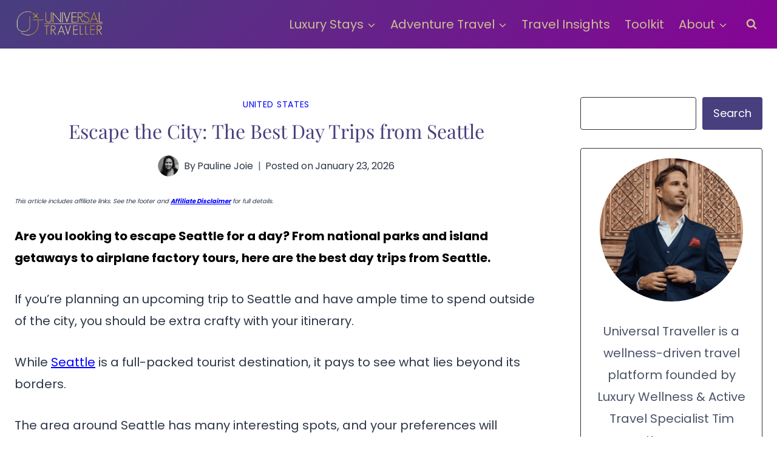

--- FILE ---
content_type: text/html; charset=UTF-8
request_url: https://www.universal-traveller.com/best-seattle-day-trips/
body_size: 46722
content:
<!doctype html><html lang="en-US" prefix="og: https://ogp.me/ns#" class="no-js" itemtype="https://schema.org/Blog" itemscope><head><meta charset="UTF-8"><meta name="viewport" content="width=device-width, initial-scale=1, minimum-scale=1"><style>img:is([sizes="auto" i], [sizes^="auto," i]) { contain-intrinsic-size: 3000px 1500px }</style><meta property="og:locale" content="en_US" /><meta property="og:type" content="article" /><meta property="og:title" content="Escape the City: The Best Day Trips from Seattle" /><meta property="og:description" content="Are you looking to escape Seattle for a day? From national parks and island getaways to airplane factory tours, here are the best day trips from Seattle. If you&#039;re planning an upcoming trip to Seattle" /><meta property="og:url" content="https://www.universal-traveller.com/best-seattle-day-trips/" /><meta property="og:site_name" content="Universal Traveller by Tim Kroeger" /><meta property="og:updated_time" content="2026-01-23T07:14:44+00:00" /><meta property="article:published_time" content="2026-01-23T07:14:44+00:00" /><meta property="article:modified_time" content="2026-01-23T07:14:44+00:00" /><meta name="twitter:card" content="summary_large_image" /><meta name="twitter:title" content="Escape the City: The Best Day Trips from Seattle" /><meta name="twitter:description" content="Are you looking to escape Seattle for a day? From national parks and island getaways to airplane factory tours, here are the best day trips from Seattle. If you&#039;re planning an upcoming trip to Seattle" /><meta class="flipboard-article" content="Are you looking to escape Seattle for a day? From national parks and island getaways to airplane factory tours, here are the best day trips from Seattle. If you&#039;re planning an upcoming trip to Seattle" /><meta property="og:image" content="https://www.universal-traveller.com/wp-content/uploads/2020/03/Seattle-Boeing.jpg" /><meta name="twitter:image" content="https://www.universal-traveller.com/wp-content/uploads/2020/03/Seattle-Boeing.jpg" /><meta property="og:image:width" content="750" /><meta property="og:image:height" content="563" /><title>Escape the City: The Best Day Trips from Seattle</title><meta name="description" content="Are you looking to escape Seattle for a day? From national parks and island getaways to airplane factory tours, here are the best day trips from Seattle."/><meta name="robots" content="follow, index, max-snippet:-1, max-video-preview:-1, max-image-preview:large"/><link rel="canonical" href="https://www.universal-traveller.com/best-seattle-day-trips/" /><meta property="og:locale" content="en_US" /><meta property="og:type" content="article" /><meta property="og:title" content="Escape the City: The Best Day Trips from Seattle" /><meta property="og:description" content="Are you looking to escape Seattle for a day? From national parks and island getaways to airplane factory tours, here are the best day trips from Seattle." /><meta property="og:url" content="https://www.universal-traveller.com/best-seattle-day-trips/" /><meta property="og:site_name" content="Universal Traveller" /><meta property="article:publisher" content="https://www.facebook.com/UniversalTraveller" /><meta property="article:author" content="https://www.facebook.com/timkroeger90/" /><meta property="article:section" content="United States" /><meta property="fb:admins" content="1464666162" /><meta property="og:image" content="https://www.universal-traveller.com/wp-content/uploads/2020/03/Seattle-Boeing.jpg" /><meta property="og:image:secure_url" content="https://www.universal-traveller.com/wp-content/uploads/2020/03/Seattle-Boeing.jpg" /><meta property="og:image:width" content="750" /><meta property="og:image:height" content="563" /><meta property="og:image:alt" content="Seattle Boeing" /><meta property="og:image:type" content="image/jpeg" /><meta property="article:published_time" content="2026-01-23T07:14:44+02:00" /><meta name="twitter:card" content="summary_large_image" /><meta name="twitter:title" content="Escape the City: The Best Day Trips from Seattle" /><meta name="twitter:description" content="Are you looking to escape Seattle for a day? From national parks and island getaways to airplane factory tours, here are the best day trips from Seattle." /><meta name="twitter:site" content="@utluxurytravel" /><meta name="twitter:creator" content="@utluxurytravel" /><meta name="twitter:image" content="https://www.universal-traveller.com/wp-content/uploads/2020/03/Seattle-Boeing.jpg" /><meta name="twitter:label1" content="Written by" /><meta name="twitter:data1" content="Pauline Joie" /><meta name="twitter:label2" content="Time to read" /><meta name="twitter:data2" content="14 minutes" /> <script type="application/ld+json" class="rank-math-schema-pro">{"@context":"https://schema.org","@graph":[{"@type":"Organization","@id":"https://www.universal-traveller.com/#organization","name":"Tim Kroeger Media LLC","sameAs":["https://www.facebook.com/UniversalTraveller","https://twitter.com/utluxurytravel","https://www.instagram.com/universal_traveller/","https://www.tiktok.com/@universaltraveller","https://www.linkedin.com/in/timkroeger90/","https://www.pinterest.com/utluxurytravel/","https://www.youtube.com/c/universaltraveller2"],"logo":{"@type":"ImageObject","@id":"https://www.universal-traveller.com/#logo","url":"https://www.universal-traveller.com/wp-content/uploads/2019/02/UT_Logo_002-03.png","contentUrl":"https://www.universal-traveller.com/wp-content/uploads/2019/02/UT_Logo_002-03.png","caption":"Universal Traveller","inLanguage":"en-US","width":"293","height":"275"},"foundingDate":"2020","legalName":"Tim Kroeger Media LLC","numberOfEmployees":{"@type":"QuantitativeValue","value":"1"}},{"@type":"WebSite","@id":"https://www.universal-traveller.com/#website","url":"https://www.universal-traveller.com","name":"Universal Traveller","publisher":{"@id":"https://www.universal-traveller.com/#organization"},"inLanguage":"en-US"},{"@type":"ImageObject","@id":"https://www.universal-traveller.com/wp-content/uploads/2020/03/Seattle-Boeing.jpg","url":"https://www.universal-traveller.com/wp-content/uploads/2020/03/Seattle-Boeing.jpg","width":"750","height":"563","caption":"Seattle Boeing","inLanguage":"en-US"},{"@type":"BreadcrumbList","@id":"https://www.universal-traveller.com/best-seattle-day-trips/#breadcrumb","itemListElement":[{"@type":"ListItem","position":"1","item":{"@id":"https://www.universal-traveller.com","name":"Home"}},{"@type":"ListItem","position":"2","item":{"@id":"https://www.universal-traveller.com/north-america/","name":"North America"}},{"@type":"ListItem","position":"3","item":{"@id":"https://www.universal-traveller.com/north-america/united-states/","name":"United States"}},{"@type":"ListItem","position":"4","item":{"@id":"https://www.universal-traveller.com/best-seattle-day-trips/","name":"Escape the City: The Best Day Trips from Seattle"}}]},{"@type":"WebPage","@id":"https://www.universal-traveller.com/best-seattle-day-trips/#webpage","url":"https://www.universal-traveller.com/best-seattle-day-trips/","name":"Escape the City: The Best Day Trips from Seattle","datePublished":"2026-01-23T07:14:44+02:00","dateModified":"2026-01-23T07:14:44+02:00","isPartOf":{"@id":"https://www.universal-traveller.com/#website"},"primaryImageOfPage":{"@id":"https://www.universal-traveller.com/wp-content/uploads/2020/03/Seattle-Boeing.jpg"},"inLanguage":"en-US","breadcrumb":{"@id":"https://www.universal-traveller.com/best-seattle-day-trips/#breadcrumb"}},{"@type":"Person","@id":"https://www.universal-traveller.com/profile/pauline/","name":"Pauline Joie","description":"Pauline Joie, Author at Universal Traveller by Tim Kroeger","url":"https://www.universal-traveller.com/profile/pauline/","image":{"@type":"ImageObject","@id":"https://secure.gravatar.com/avatar/a057d2a194e1791b507a8ba8514235e3401e8b9b41599d536575780dcd7bf574?s=96&amp;r=g","url":"https://secure.gravatar.com/avatar/a057d2a194e1791b507a8ba8514235e3401e8b9b41599d536575780dcd7bf574?s=96&amp;r=g","caption":"Pauline Joie","inLanguage":"en-US"},"sameAs":["https://www.universal-traveller.com/"],"worksFor":{"@id":"https://www.universal-traveller.com/#organization"},"knowsAbout":[]},{"@type":"BlogPosting","headline":"Escape the City: The Best Day Trips from Seattle","keywords":"Seattle Day Trips","datePublished":"2026-01-23T07:14:44+02:00","dateModified":"2026-01-23T07:14:44+02:00","articleSection":"United States","author":{"@id":"https://www.universal-traveller.com/profile/pauline/","name":"Pauline Joie"},"publisher":{"@id":"https://www.universal-traveller.com/#organization"},"description":"Are you looking to escape Seattle for a day? From national parks and island getaways to airplane factory tours, here are the best day trips from Seattle.","name":"Escape the City: The Best Day Trips from Seattle","@id":"https://www.universal-traveller.com/best-seattle-day-trips/#richSnippet","isPartOf":{"@id":"https://www.universal-traveller.com/best-seattle-day-trips/#webpage"},"image":{"@id":"https://www.universal-traveller.com/wp-content/uploads/2020/03/Seattle-Boeing.jpg"},"inLanguage":"en-US","mainEntityOfPage":{"@id":"https://www.universal-traveller.com/best-seattle-day-trips/#webpage"}}]}</script> <link rel='dns-prefetch' href='//scripts.mediavine.com' /><link rel='dns-prefetch' href='//fonts.googleapis.com' /><link rel="alternate" type="application/rss+xml" title="Universal Traveller by Tim Kroeger &raquo; Feed" href="https://www.universal-traveller.com/feed/" /><link rel="alternate" type="application/rss+xml" title="Universal Traveller by Tim Kroeger &raquo; Comments Feed" href="https://www.universal-traveller.com/comments/feed/" /> <script defer src="[data-uri]"></script> <link rel="alternate" type="application/rss+xml" title="Universal Traveller by Tim Kroeger &raquo; Escape the City: The Best Day Trips from Seattle Comments Feed" href="https://www.universal-traveller.com/best-seattle-day-trips/feed/" /><link rel='stylesheet' id='wp-block-library-css' href='https://www.universal-traveller.com/wp-includes/css/dist/block-library/style.min.css' media='all' /><style id='global-styles-inline-css'>:root{--wp--preset--aspect-ratio--square: 1;--wp--preset--aspect-ratio--4-3: 4/3;--wp--preset--aspect-ratio--3-4: 3/4;--wp--preset--aspect-ratio--3-2: 3/2;--wp--preset--aspect-ratio--2-3: 2/3;--wp--preset--aspect-ratio--16-9: 16/9;--wp--preset--aspect-ratio--9-16: 9/16;--wp--preset--color--black: #000000;--wp--preset--color--cyan-bluish-gray: #abb8c3;--wp--preset--color--white: #ffffff;--wp--preset--color--pale-pink: #f78da7;--wp--preset--color--vivid-red: #cf2e2e;--wp--preset--color--luminous-vivid-orange: #ff6900;--wp--preset--color--luminous-vivid-amber: #fcb900;--wp--preset--color--light-green-cyan: #7bdcb5;--wp--preset--color--vivid-green-cyan: #00d084;--wp--preset--color--pale-cyan-blue: #8ed1fc;--wp--preset--color--vivid-cyan-blue: #0693e3;--wp--preset--color--vivid-purple: #9b51e0;--wp--preset--color--theme-palette-1: var(--global-palette1);--wp--preset--color--theme-palette-2: var(--global-palette2);--wp--preset--color--theme-palette-3: var(--global-palette3);--wp--preset--color--theme-palette-4: var(--global-palette4);--wp--preset--color--theme-palette-5: var(--global-palette5);--wp--preset--color--theme-palette-6: var(--global-palette6);--wp--preset--color--theme-palette-7: var(--global-palette7);--wp--preset--color--theme-palette-8: var(--global-palette8);--wp--preset--color--theme-palette-9: var(--global-palette9);--wp--preset--color--theme-palette-10: var(--global-palette10);--wp--preset--color--theme-palette-11: var(--global-palette11);--wp--preset--color--theme-palette-12: var(--global-palette12);--wp--preset--color--theme-palette-13: var(--global-palette13);--wp--preset--color--theme-palette-14: var(--global-palette14);--wp--preset--color--theme-palette-15: var(--global-palette15);--wp--preset--gradient--vivid-cyan-blue-to-vivid-purple: linear-gradient(135deg,rgba(6,147,227,1) 0%,rgb(155,81,224) 100%);--wp--preset--gradient--light-green-cyan-to-vivid-green-cyan: linear-gradient(135deg,rgb(122,220,180) 0%,rgb(0,208,130) 100%);--wp--preset--gradient--luminous-vivid-amber-to-luminous-vivid-orange: linear-gradient(135deg,rgba(252,185,0,1) 0%,rgba(255,105,0,1) 100%);--wp--preset--gradient--luminous-vivid-orange-to-vivid-red: linear-gradient(135deg,rgba(255,105,0,1) 0%,rgb(207,46,46) 100%);--wp--preset--gradient--very-light-gray-to-cyan-bluish-gray: linear-gradient(135deg,rgb(238,238,238) 0%,rgb(169,184,195) 100%);--wp--preset--gradient--cool-to-warm-spectrum: linear-gradient(135deg,rgb(74,234,220) 0%,rgb(151,120,209) 20%,rgb(207,42,186) 40%,rgb(238,44,130) 60%,rgb(251,105,98) 80%,rgb(254,248,76) 100%);--wp--preset--gradient--blush-light-purple: linear-gradient(135deg,rgb(255,206,236) 0%,rgb(152,150,240) 100%);--wp--preset--gradient--blush-bordeaux: linear-gradient(135deg,rgb(254,205,165) 0%,rgb(254,45,45) 50%,rgb(107,0,62) 100%);--wp--preset--gradient--luminous-dusk: linear-gradient(135deg,rgb(255,203,112) 0%,rgb(199,81,192) 50%,rgb(65,88,208) 100%);--wp--preset--gradient--pale-ocean: linear-gradient(135deg,rgb(255,245,203) 0%,rgb(182,227,212) 50%,rgb(51,167,181) 100%);--wp--preset--gradient--electric-grass: linear-gradient(135deg,rgb(202,248,128) 0%,rgb(113,206,126) 100%);--wp--preset--gradient--midnight: linear-gradient(135deg,rgb(2,3,129) 0%,rgb(40,116,252) 100%);--wp--preset--font-size--small: var(--global-font-size-small);--wp--preset--font-size--medium: var(--global-font-size-medium);--wp--preset--font-size--large: var(--global-font-size-large);--wp--preset--font-size--x-large: 42px;--wp--preset--font-size--larger: var(--global-font-size-larger);--wp--preset--font-size--xxlarge: var(--global-font-size-xxlarge);--wp--preset--spacing--20: 0.44rem;--wp--preset--spacing--30: 0.67rem;--wp--preset--spacing--40: 1rem;--wp--preset--spacing--50: 1.5rem;--wp--preset--spacing--60: 2.25rem;--wp--preset--spacing--70: 3.38rem;--wp--preset--spacing--80: 5.06rem;--wp--preset--shadow--natural: 6px 6px 9px rgba(0, 0, 0, 0.2);--wp--preset--shadow--deep: 12px 12px 50px rgba(0, 0, 0, 0.4);--wp--preset--shadow--sharp: 6px 6px 0px rgba(0, 0, 0, 0.2);--wp--preset--shadow--outlined: 6px 6px 0px -3px rgba(255, 255, 255, 1), 6px 6px rgba(0, 0, 0, 1);--wp--preset--shadow--crisp: 6px 6px 0px rgba(0, 0, 0, 1);}:root { --wp--style--global--content-size: var(--global-calc-content-width);--wp--style--global--wide-size: var(--global-calc-wide-content-width); }:where(body) { margin: 0; }.wp-site-blocks > .alignleft { float: left; margin-right: 2em; }.wp-site-blocks > .alignright { float: right; margin-left: 2em; }.wp-site-blocks > .aligncenter { justify-content: center; margin-left: auto; margin-right: auto; }:where(.is-layout-flex){gap: 0.5em;}:where(.is-layout-grid){gap: 0.5em;}.is-layout-flow > .alignleft{float: left;margin-inline-start: 0;margin-inline-end: 2em;}.is-layout-flow > .alignright{float: right;margin-inline-start: 2em;margin-inline-end: 0;}.is-layout-flow > .aligncenter{margin-left: auto !important;margin-right: auto !important;}.is-layout-constrained > .alignleft{float: left;margin-inline-start: 0;margin-inline-end: 2em;}.is-layout-constrained > .alignright{float: right;margin-inline-start: 2em;margin-inline-end: 0;}.is-layout-constrained > .aligncenter{margin-left: auto !important;margin-right: auto !important;}.is-layout-constrained > :where(:not(.alignleft):not(.alignright):not(.alignfull)){max-width: var(--wp--style--global--content-size);margin-left: auto !important;margin-right: auto !important;}.is-layout-constrained > .alignwide{max-width: var(--wp--style--global--wide-size);}body .is-layout-flex{display: flex;}.is-layout-flex{flex-wrap: wrap;align-items: center;}.is-layout-flex > :is(*, div){margin: 0;}body .is-layout-grid{display: grid;}.is-layout-grid > :is(*, div){margin: 0;}body{padding-top: 0px;padding-right: 0px;padding-bottom: 0px;padding-left: 0px;}a:where(:not(.wp-element-button)){text-decoration: underline;}.has-black-color{color: var(--wp--preset--color--black) !important;}.has-cyan-bluish-gray-color{color: var(--wp--preset--color--cyan-bluish-gray) !important;}.has-white-color{color: var(--wp--preset--color--white) !important;}.has-pale-pink-color{color: var(--wp--preset--color--pale-pink) !important;}.has-vivid-red-color{color: var(--wp--preset--color--vivid-red) !important;}.has-luminous-vivid-orange-color{color: var(--wp--preset--color--luminous-vivid-orange) !important;}.has-luminous-vivid-amber-color{color: var(--wp--preset--color--luminous-vivid-amber) !important;}.has-light-green-cyan-color{color: var(--wp--preset--color--light-green-cyan) !important;}.has-vivid-green-cyan-color{color: var(--wp--preset--color--vivid-green-cyan) !important;}.has-pale-cyan-blue-color{color: var(--wp--preset--color--pale-cyan-blue) !important;}.has-vivid-cyan-blue-color{color: var(--wp--preset--color--vivid-cyan-blue) !important;}.has-vivid-purple-color{color: var(--wp--preset--color--vivid-purple) !important;}.has-theme-palette-1-color{color: var(--wp--preset--color--theme-palette-1) !important;}.has-theme-palette-2-color{color: var(--wp--preset--color--theme-palette-2) !important;}.has-theme-palette-3-color{color: var(--wp--preset--color--theme-palette-3) !important;}.has-theme-palette-4-color{color: var(--wp--preset--color--theme-palette-4) !important;}.has-theme-palette-5-color{color: var(--wp--preset--color--theme-palette-5) !important;}.has-theme-palette-6-color{color: var(--wp--preset--color--theme-palette-6) !important;}.has-theme-palette-7-color{color: var(--wp--preset--color--theme-palette-7) !important;}.has-theme-palette-8-color{color: var(--wp--preset--color--theme-palette-8) !important;}.has-theme-palette-9-color{color: var(--wp--preset--color--theme-palette-9) !important;}.has-theme-palette-10-color{color: var(--wp--preset--color--theme-palette-10) !important;}.has-theme-palette-11-color{color: var(--wp--preset--color--theme-palette-11) !important;}.has-theme-palette-12-color{color: var(--wp--preset--color--theme-palette-12) !important;}.has-theme-palette-13-color{color: var(--wp--preset--color--theme-palette-13) !important;}.has-theme-palette-14-color{color: var(--wp--preset--color--theme-palette-14) !important;}.has-theme-palette-15-color{color: var(--wp--preset--color--theme-palette-15) !important;}.has-black-background-color{background-color: var(--wp--preset--color--black) !important;}.has-cyan-bluish-gray-background-color{background-color: var(--wp--preset--color--cyan-bluish-gray) !important;}.has-white-background-color{background-color: var(--wp--preset--color--white) !important;}.has-pale-pink-background-color{background-color: var(--wp--preset--color--pale-pink) !important;}.has-vivid-red-background-color{background-color: var(--wp--preset--color--vivid-red) !important;}.has-luminous-vivid-orange-background-color{background-color: var(--wp--preset--color--luminous-vivid-orange) !important;}.has-luminous-vivid-amber-background-color{background-color: var(--wp--preset--color--luminous-vivid-amber) !important;}.has-light-green-cyan-background-color{background-color: var(--wp--preset--color--light-green-cyan) !important;}.has-vivid-green-cyan-background-color{background-color: var(--wp--preset--color--vivid-green-cyan) !important;}.has-pale-cyan-blue-background-color{background-color: var(--wp--preset--color--pale-cyan-blue) !important;}.has-vivid-cyan-blue-background-color{background-color: var(--wp--preset--color--vivid-cyan-blue) !important;}.has-vivid-purple-background-color{background-color: var(--wp--preset--color--vivid-purple) !important;}.has-theme-palette-1-background-color{background-color: var(--wp--preset--color--theme-palette-1) !important;}.has-theme-palette-2-background-color{background-color: var(--wp--preset--color--theme-palette-2) !important;}.has-theme-palette-3-background-color{background-color: var(--wp--preset--color--theme-palette-3) !important;}.has-theme-palette-4-background-color{background-color: var(--wp--preset--color--theme-palette-4) !important;}.has-theme-palette-5-background-color{background-color: var(--wp--preset--color--theme-palette-5) !important;}.has-theme-palette-6-background-color{background-color: var(--wp--preset--color--theme-palette-6) !important;}.has-theme-palette-7-background-color{background-color: var(--wp--preset--color--theme-palette-7) !important;}.has-theme-palette-8-background-color{background-color: var(--wp--preset--color--theme-palette-8) !important;}.has-theme-palette-9-background-color{background-color: var(--wp--preset--color--theme-palette-9) !important;}.has-theme-palette-10-background-color{background-color: var(--wp--preset--color--theme-palette-10) !important;}.has-theme-palette-11-background-color{background-color: var(--wp--preset--color--theme-palette-11) !important;}.has-theme-palette-12-background-color{background-color: var(--wp--preset--color--theme-palette-12) !important;}.has-theme-palette-13-background-color{background-color: var(--wp--preset--color--theme-palette-13) !important;}.has-theme-palette-14-background-color{background-color: var(--wp--preset--color--theme-palette-14) !important;}.has-theme-palette-15-background-color{background-color: var(--wp--preset--color--theme-palette-15) !important;}.has-black-border-color{border-color: var(--wp--preset--color--black) !important;}.has-cyan-bluish-gray-border-color{border-color: var(--wp--preset--color--cyan-bluish-gray) !important;}.has-white-border-color{border-color: var(--wp--preset--color--white) !important;}.has-pale-pink-border-color{border-color: var(--wp--preset--color--pale-pink) !important;}.has-vivid-red-border-color{border-color: var(--wp--preset--color--vivid-red) !important;}.has-luminous-vivid-orange-border-color{border-color: var(--wp--preset--color--luminous-vivid-orange) !important;}.has-luminous-vivid-amber-border-color{border-color: var(--wp--preset--color--luminous-vivid-amber) !important;}.has-light-green-cyan-border-color{border-color: var(--wp--preset--color--light-green-cyan) !important;}.has-vivid-green-cyan-border-color{border-color: var(--wp--preset--color--vivid-green-cyan) !important;}.has-pale-cyan-blue-border-color{border-color: var(--wp--preset--color--pale-cyan-blue) !important;}.has-vivid-cyan-blue-border-color{border-color: var(--wp--preset--color--vivid-cyan-blue) !important;}.has-vivid-purple-border-color{border-color: var(--wp--preset--color--vivid-purple) !important;}.has-theme-palette-1-border-color{border-color: var(--wp--preset--color--theme-palette-1) !important;}.has-theme-palette-2-border-color{border-color: var(--wp--preset--color--theme-palette-2) !important;}.has-theme-palette-3-border-color{border-color: var(--wp--preset--color--theme-palette-3) !important;}.has-theme-palette-4-border-color{border-color: var(--wp--preset--color--theme-palette-4) !important;}.has-theme-palette-5-border-color{border-color: var(--wp--preset--color--theme-palette-5) !important;}.has-theme-palette-6-border-color{border-color: var(--wp--preset--color--theme-palette-6) !important;}.has-theme-palette-7-border-color{border-color: var(--wp--preset--color--theme-palette-7) !important;}.has-theme-palette-8-border-color{border-color: var(--wp--preset--color--theme-palette-8) !important;}.has-theme-palette-9-border-color{border-color: var(--wp--preset--color--theme-palette-9) !important;}.has-theme-palette-10-border-color{border-color: var(--wp--preset--color--theme-palette-10) !important;}.has-theme-palette-11-border-color{border-color: var(--wp--preset--color--theme-palette-11) !important;}.has-theme-palette-12-border-color{border-color: var(--wp--preset--color--theme-palette-12) !important;}.has-theme-palette-13-border-color{border-color: var(--wp--preset--color--theme-palette-13) !important;}.has-theme-palette-14-border-color{border-color: var(--wp--preset--color--theme-palette-14) !important;}.has-theme-palette-15-border-color{border-color: var(--wp--preset--color--theme-palette-15) !important;}.has-vivid-cyan-blue-to-vivid-purple-gradient-background{background: var(--wp--preset--gradient--vivid-cyan-blue-to-vivid-purple) !important;}.has-light-green-cyan-to-vivid-green-cyan-gradient-background{background: var(--wp--preset--gradient--light-green-cyan-to-vivid-green-cyan) !important;}.has-luminous-vivid-amber-to-luminous-vivid-orange-gradient-background{background: var(--wp--preset--gradient--luminous-vivid-amber-to-luminous-vivid-orange) !important;}.has-luminous-vivid-orange-to-vivid-red-gradient-background{background: var(--wp--preset--gradient--luminous-vivid-orange-to-vivid-red) !important;}.has-very-light-gray-to-cyan-bluish-gray-gradient-background{background: var(--wp--preset--gradient--very-light-gray-to-cyan-bluish-gray) !important;}.has-cool-to-warm-spectrum-gradient-background{background: var(--wp--preset--gradient--cool-to-warm-spectrum) !important;}.has-blush-light-purple-gradient-background{background: var(--wp--preset--gradient--blush-light-purple) !important;}.has-blush-bordeaux-gradient-background{background: var(--wp--preset--gradient--blush-bordeaux) !important;}.has-luminous-dusk-gradient-background{background: var(--wp--preset--gradient--luminous-dusk) !important;}.has-pale-ocean-gradient-background{background: var(--wp--preset--gradient--pale-ocean) !important;}.has-electric-grass-gradient-background{background: var(--wp--preset--gradient--electric-grass) !important;}.has-midnight-gradient-background{background: var(--wp--preset--gradient--midnight) !important;}.has-small-font-size{font-size: var(--wp--preset--font-size--small) !important;}.has-medium-font-size{font-size: var(--wp--preset--font-size--medium) !important;}.has-large-font-size{font-size: var(--wp--preset--font-size--large) !important;}.has-x-large-font-size{font-size: var(--wp--preset--font-size--x-large) !important;}.has-larger-font-size{font-size: var(--wp--preset--font-size--larger) !important;}.has-xxlarge-font-size{font-size: var(--wp--preset--font-size--xxlarge) !important;}
:where(.wp-block-post-template.is-layout-flex){gap: 1.25em;}:where(.wp-block-post-template.is-layout-grid){gap: 1.25em;}
:where(.wp-block-columns.is-layout-flex){gap: 2em;}:where(.wp-block-columns.is-layout-grid){gap: 2em;}
:root :where(.wp-block-pullquote){font-size: 1.5em;line-height: 1.6;}</style><link rel='stylesheet' id='kk-star-ratings-css' href='https://www.universal-traveller.com/wp-content/plugins/kk-star-ratings/src/core/public/css/kk-star-ratings.min.css' media='all' /><link rel='stylesheet' id='wpml-menu-item-0-css' href='https://www.universal-traveller.com/wp-content/plugins/sitepress-multilingual-cms/templates/language-switchers/menu-item/style.min.css' media='all' /><style id='ez-toc-style-inline-css'>#ez-toc-container{background:#f9f9f9;border:1px solid #aaa;border-radius:4px;-webkit-box-shadow:0 1px 1px rgba(0,0,0,.05);box-shadow:0 1px 1px rgba(0,0,0,.05);display:table;margin-bottom:1em;padding:10px 20px 10px 10px;position:relative;width:auto}div.ez-toc-widget-container{padding:0;position:relative}#ez-toc-container.ez-toc-light-blue{background:#edf6ff}#ez-toc-container.ez-toc-white{background:#fff}#ez-toc-container.ez-toc-black{background:#000}#ez-toc-container.ez-toc-transparent{background:none transparent}div.ez-toc-widget-container ul{display:block}div.ez-toc-widget-container li{border:none;padding:0}div.ez-toc-widget-container ul.ez-toc-list{padding:10px}#ez-toc-container ul ul,.ez-toc div.ez-toc-widget-container ul ul{margin-left:1.5em}#ez-toc-container li,#ez-toc-container ul{margin:0;padding:0}#ez-toc-container li,#ez-toc-container ul,#ez-toc-container ul li,div.ez-toc-widget-container,div.ez-toc-widget-container li{background:none;list-style:none none;line-height:1.6;margin:0;overflow:hidden;z-index:1}#ez-toc-container .ez-toc-title{text-align:left;line-height:1.45;margin:0;padding:0}.ez-toc-title-container{display:table;width:100%}.ez-toc-title,.ez-toc-title-toggle{display:inline;text-align:left;vertical-align:middle}#ez-toc-container.ez-toc-black p.ez-toc-title{color:#fff}#ez-toc-container div.ez-toc-title-container+ul.ez-toc-list{margin-top:1em}.ez-toc-wrap-left{margin:0 auto 1em 0!important}.ez-toc-wrap-left-text{float:left}.ez-toc-wrap-right{margin:0 0 1em auto!important}.ez-toc-wrap-right-text{float:right}#ez-toc-container a{color:#444;box-shadow:none;text-decoration:none;text-shadow:none;display:inline-flex;align-items:stretch;flex-wrap:nowrap}#ez-toc-container a:visited{color:#9f9f9f}#ez-toc-container a:hover{text-decoration:underline}#ez-toc-container.ez-toc-black a,#ez-toc-container.ez-toc-black a:visited{color:#fff}#ez-toc-container a.ez-toc-toggle{display:flex;align-items:center}.ez-toc-widget-container ul.ez-toc-list li:before{content:" ";position:absolute;left:0;right:0;height:30px;line-height:30px;z-index:-1}.ez-toc-widget-container ul.ez-toc-list li.active{background-color:#ededed}.ez-toc-widget-container li.active>a{font-weight:900}.ez-toc-btn{display:inline-block;padding:6px 12px;margin-bottom:0;font-size:14px;font-weight:400;line-height:1.428571429;text-align:center;white-space:nowrap;vertical-align:middle;cursor:pointer;background-image:none;border:1px solid transparent;border-radius:4px;-webkit-user-select:none;-moz-user-select:none;-ms-user-select:none;-o-user-select:none;user-select:none}.ez-toc-btn:focus{outline:thin dotted #333;outline:5px auto -webkit-focus-ring-color;outline-offset:-2px}.ez-toc-btn:focus,.ez-toc-btn:hover{color:#333;text-decoration:none}.ez-toc-btn.active,.ez-toc-btn:active{background-image:none;outline:0;-webkit-box-shadow:inset 0 3px 5px rgba(0,0,0,.125);box-shadow:inset 0 3px 5px rgba(0,0,0,.125)}.ez-toc-btn-default{color:#333;background-color:#fff}.ez-toc-btn-default.active,.ez-toc-btn-default:active,.ez-toc-btn-default:focus,.ez-toc-btn-default:hover{color:#333;background-color:#ebebeb;border-color:#adadad}.ez-toc-btn-default.active,.ez-toc-btn-default:active{background-image:none}.ez-toc-btn-sm,.ez-toc-btn-xs{padding:5px 10px;font-size:12px;line-height:1.5;border-radius:3px}.ez-toc-btn-xs{padding:1px 5px}.ez-toc-btn-default{text-shadow:0 -1px 0 rgba(0,0,0,.2);-webkit-box-shadow:inset 0 1px 0 hsla(0,0%,100%,.15),0 1px 1px rgba(0,0,0,.075);box-shadow:inset 0 1px 0 hsla(0,0%,100%,.15),0 1px 1px rgba(0,0,0,.075)}.ez-toc-btn-default:active{-webkit-box-shadow:inset 0 3px 5px rgba(0,0,0,.125);box-shadow:inset 0 3px 5px rgba(0,0,0,.125)}.btn.active,.ez-toc-btn:active{background-image:none}.ez-toc-btn-default{text-shadow:0 1px 0 #fff;background-image:-webkit-gradient(linear,left 0,left 100%,from(#fff),to(#e0e0e0));background-image:-webkit-linear-gradient(top,#fff,#e0e0e0);background-image:-moz-linear-gradient(top,#fff 0,#e0e0e0 100%);background-image:linear-gradient(180deg,#fff 0,#e0e0e0);background-repeat:repeat-x;border-color:#ccc;filter:progid:DXImageTransform.Microsoft.gradient(startColorstr="#ffffffff",endColorstr="#ffe0e0e0",GradientType=0);filter:progid:DXImageTransform.Microsoft.gradient(enabled=false)}.ez-toc-btn-default:focus,.ez-toc-btn-default:hover{background-color:#e0e0e0;background-position:0 -15px}.ez-toc-btn-default.active,.ez-toc-btn-default:active{background-color:#e0e0e0;border-color:#dbdbdb}.ez-toc-pull-right{float:right!important;margin-left:10px}#ez-toc-container label.cssicon,#ez-toc-widget-container label.cssicon{height:30px}.ez-toc-glyphicon{position:relative;top:1px;display:inline-block;font-family:Glyphicons Halflings;-webkit-font-smoothing:antialiased;font-style:normal;font-weight:400;line-height:1;-moz-osx-font-smoothing:grayscale}.ez-toc-glyphicon:empty{width:1em}.ez-toc-toggle i.ez-toc-glyphicon{font-size:16px;margin-left:2px}#ez-toc-container input{position:absolute;left:-999em}#ez-toc-container input[type=checkbox]:checked+nav,#ez-toc-widget-container input[type=checkbox]:checked+nav{opacity:0;max-height:0;border:none;display:none}#ez-toc-container label{position:relative;cursor:pointer;display:initial}#ez-toc-container .ez-toc-js-icon-con{display:initial}#ez-toc-container .ez-toc-js-icon-con,#ez-toc-container .ez-toc-toggle label{float:right;position:relative;font-size:16px;padding:0;border:1px solid #999191;border-radius:5px;cursor:pointer;left:10px;width:35px}div#ez-toc-container .ez-toc-title{display:initial}.ez-toc-wrap-center{margin:0 auto 1em!important}#ez-toc-container a.ez-toc-toggle{color:#444;background:inherit;border:inherit}.ez-toc-toggle #item{position:absolute;left:-999em}label.cssicon .ez-toc-glyphicon:empty{font-size:16px;margin-left:2px}label.cssiconcheckbox{display:none}.ez-toc-widget-container ul li a{padding-left:10px;display:inline-flex;align-items:stretch;flex-wrap:nowrap}.ez-toc-widget-container ul.ez-toc-list li{height:auto!important}.ez-toc-cssicon{float:right;position:relative;font-size:16px;padding:0;border:1px solid #999191;border-radius:5px;cursor:pointer;left:10px;width:35px}.ez-toc-icon-toggle-span{display:flex;align-items:center;width:35px;height:30px;justify-content:center;direction:ltr}#ez-toc-container .eztoc-toggle-hide-by-default{display:none}.eztoc_no_heading_found{background-color:#ff0;padding-left:10px}.eztoc-hide{display:none}.term-description .ez-toc-title-container p:nth-child(2){width:50px;float:right;margin:0}.ez-toc-list.ez-toc-columns-2{column-count:2;column-gap:20px;column-fill:balance}.ez-toc-list.ez-toc-columns-2>li{display:block;break-inside:avoid;margin-bottom:8px;page-break-inside:avoid}.ez-toc-list.ez-toc-columns-3{column-count:3;column-gap:20px;column-fill:balance}.ez-toc-list.ez-toc-columns-3>li{display:block;break-inside:avoid;margin-bottom:8px;page-break-inside:avoid}.ez-toc-list.ez-toc-columns-4{column-count:4;column-gap:20px;column-fill:balance}.ez-toc-list.ez-toc-columns-4>li{display:block;break-inside:avoid;margin-bottom:8px;page-break-inside:avoid}.ez-toc-list.ez-toc-columns-optimized{column-fill:balance;orphans:2;widows:2}.ez-toc-list.ez-toc-columns-optimized>li{display:block;break-inside:avoid;page-break-inside:avoid}@media (max-width:768px){.ez-toc-list.ez-toc-columns-2,.ez-toc-list.ez-toc-columns-3,.ez-toc-list.ez-toc-columns-4{column-count:1;column-gap:0}}@media (max-width:1024px) and (min-width:769px){.ez-toc-list.ez-toc-columns-3,.ez-toc-list.ez-toc-columns-4{column-count:2}}div#ez-toc-container .ez-toc-title {font-size: 100%;}div#ez-toc-container .ez-toc-title {font-weight: 500;}div#ez-toc-container ul li , div#ez-toc-container ul li a {font-size: 95%;}div#ez-toc-container ul li , div#ez-toc-container ul li a {font-weight: 500;}div#ez-toc-container nav ul ul li {font-size: 90%;}.ez-toc-box-title {font-weight: bold; margin-bottom: 10px; text-align: center; text-transform: uppercase; letter-spacing: 1px; color: #666; padding-bottom: 5px;position:absolute;top:-4%;left:5%;background-color: inherit;transition: top 0.3s ease;}.ez-toc-box-title.toc-closed {top:-25%;}</style><link rel='stylesheet' id='kadence-global-css' href='https://www.universal-traveller.com/wp-content/themes/kadence/assets/css/global.min.css' media='all' /><style id='kadence-global-inline-css'>/* Kadence Base CSS */
:root{--global-palette1:#473f7e;--global-palette2:#860495;--global-palette3:#ccbe93;--global-palette4:#2D3748;--global-palette5:#4A5568;--global-palette6:#718096;--global-palette7:#EDF2F7;--global-palette8:#F7FAFC;--global-palette9:#ffffff;--global-palette10:oklch(from var(--global-palette1) calc(l + 0.10 * (1 - l)) calc(c * 1.00) calc(h + 180) / 100%);--global-palette11:#13612e;--global-palette12:#1159af;--global-palette13:#b82105;--global-palette14:#f7630c;--global-palette15:#f5a524;--global-palette9rgb:255, 255, 255;--global-palette-highlight:#0000ff;--global-palette-highlight-alt:#00a8e8;--global-palette-highlight-alt2:var(--global-palette9);--global-palette-btn-bg:#473f7e;--global-palette-btn-bg-hover:#473f7e;--global-palette-btn:#ffffff;--global-palette-btn-hover:#ffffff;--global-palette-btn-sec-bg:var(--global-palette7);--global-palette-btn-sec-bg-hover:var(--global-palette2);--global-palette-btn-sec:var(--global-palette3);--global-palette-btn-sec-hover:var(--global-palette9);--global-body-font-family:Poppins, sans-serif;--global-heading-font-family:'Playfair Display', serif;--global-primary-nav-font-family:Poppins, sans-serif;--global-fallback-font:sans-serif;--global-display-fallback-font:sans-serif;--global-content-width:1290px;--global-content-wide-width:calc(1290px + 230px);--global-content-narrow-width:842px;--global-content-edge-padding:1.5rem;--global-content-boxed-padding:2rem;--global-calc-content-width:calc(1290px - var(--global-content-edge-padding) - var(--global-content-edge-padding) );--wp--style--global--content-size:var(--global-calc-content-width);}.wp-site-blocks{--global-vw:calc( 100vw - ( 0.5 * var(--scrollbar-offset)));}body{background:var(--global-palette9);}body, input, select, optgroup, textarea{font-style:normal;font-weight:normal;font-size:20px;line-height:1.8;font-family:var(--global-body-font-family);color:var(--global-palette4);}.content-bg, body.content-style-unboxed .site{background:#f3efe7;}h1,h2,h3,h4,h5,h6{font-family:var(--global-heading-font-family);}h1{font-style:normal;font-weight:700;font-size:32px;line-height:1.5;font-family:'Playfair Display', serif;color:#473f7e;}h2{font-style:normal;font-weight:700;font-size:28px;line-height:1.5;font-family:'Playfair Display', serif;color:#473f7e;}h3{font-style:normal;font-weight:700;font-size:24px;line-height:1.5;font-family:'Playfair Display', serif;color:#473f7e;}h4{font-style:normal;font-weight:700;font-size:22px;line-height:1.5;font-family:'Playfair Display', serif;color:#473f7e;}h5{font-style:normal;font-weight:700;font-size:20px;line-height:1.5;font-family:'Playfair Display', serif;color:#473f7e;}h6{font-style:normal;font-weight:700;font-size:18px;line-height:1.5;font-family:'Playfair Display', serif;color:#473f7e;}.entry-hero h1{font-style:normal;font-weight:normal;font-family:'Playfair Display', serif;color:#473f7e;}.entry-hero .kadence-breadcrumbs, .entry-hero .search-form{font-style:normal;font-weight:normal;font-family:Poppins, sans-serif;}.entry-hero .kadence-breadcrumbs{max-width:1290px;}.site-container, .site-header-row-layout-contained, .site-footer-row-layout-contained, .entry-hero-layout-contained, .comments-area, .alignfull > .wp-block-cover__inner-container, .alignwide > .wp-block-cover__inner-container{max-width:var(--global-content-width);}.content-width-narrow .content-container.site-container, .content-width-narrow .hero-container.site-container{max-width:var(--global-content-narrow-width);}@media all and (min-width: 1520px){.wp-site-blocks .content-container  .alignwide{margin-left:-115px;margin-right:-115px;width:unset;max-width:unset;}}@media all and (min-width: 1102px){.content-width-narrow .wp-site-blocks .content-container .alignwide{margin-left:-130px;margin-right:-130px;width:unset;max-width:unset;}}.content-style-boxed .wp-site-blocks .entry-content .alignwide{margin-left:calc( -1 * var( --global-content-boxed-padding ) );margin-right:calc( -1 * var( --global-content-boxed-padding ) );}.content-area{margin-top:5rem;margin-bottom:5rem;}@media all and (max-width: 1024px){.content-area{margin-top:3rem;margin-bottom:3rem;}}@media all and (max-width: 767px){.content-area{margin-top:2rem;margin-bottom:2rem;}}@media all and (max-width: 1024px){:root{--global-content-boxed-padding:2rem;}}@media all and (max-width: 767px){:root{--global-content-boxed-padding:1.5rem;}}.entry-content-wrap{padding:2rem;}@media all and (max-width: 1024px){.entry-content-wrap{padding:2rem;}}@media all and (max-width: 767px){.entry-content-wrap{padding:1.5rem;}}.entry.single-entry{box-shadow:0px 15px 15px -10px rgba(0,0,0,0.05);}.entry.loop-entry{box-shadow:0px 15px 15px -10px rgba(0,0,0,0.05);}.loop-entry .entry-content-wrap{padding:2rem;}@media all and (max-width: 1024px){.loop-entry .entry-content-wrap{padding:2rem;}}@media all and (max-width: 767px){.loop-entry .entry-content-wrap{padding:1.5rem;}}.has-sidebar:not(.has-left-sidebar) .content-container{grid-template-columns:1fr 300px;}.has-sidebar.has-left-sidebar .content-container{grid-template-columns:300px 1fr;}.primary-sidebar.widget-area .widget{margin-bottom:1.5em;font-style:normal;font-weight:normal;font-family:Poppins, sans-serif;color:var(--global-palette4);}.primary-sidebar.widget-area .widget-title{font-style:normal;font-weight:700;font-size:20px;line-height:1.5;font-family:'Playfair Display', serif;color:var(--global-palette1);}.primary-sidebar.widget-area .sidebar-inner-wrap a:where(:not(.button):not(.wp-block-button__link):not(.wp-element-button)){color:#4b8df0;}.primary-sidebar.widget-area .sidebar-inner-wrap a:where(:not(.button):not(.wp-block-button__link):not(.wp-element-button)):hover{color:var(--global-palette2);}button, .button, .wp-block-button__link, input[type="button"], input[type="reset"], input[type="submit"], .fl-button, .elementor-button-wrapper .elementor-button, .wc-block-components-checkout-place-order-button, .wc-block-cart__submit{font-style:normal;font-weight:normal;font-family:Poppins, sans-serif;border-radius:4px;border:1px solid currentColor;border-color:#313131;box-shadow:0px 0px 0px -7px rgba(0,0,0,0);}button:hover, button:focus, button:active, .button:hover, .button:focus, .button:active, .wp-block-button__link:hover, .wp-block-button__link:focus, .wp-block-button__link:active, input[type="button"]:hover, input[type="button"]:focus, input[type="button"]:active, input[type="reset"]:hover, input[type="reset"]:focus, input[type="reset"]:active, input[type="submit"]:hover, input[type="submit"]:focus, input[type="submit"]:active, .elementor-button-wrapper .elementor-button:hover, .elementor-button-wrapper .elementor-button:focus, .elementor-button-wrapper .elementor-button:active, .wc-block-cart__submit:hover{border-color:#313131;box-shadow:0px 15px 25px -7px rgba(0,0,0,0.1);}.kb-button.kb-btn-global-outline.kb-btn-global-inherit{padding-top:calc(px - 2px);padding-right:calc(px - 2px);padding-bottom:calc(px - 2px);padding-left:calc(px - 2px);}@media all and (max-width: 1024px){button, .button, .wp-block-button__link, input[type="button"], input[type="reset"], input[type="submit"], .fl-button, .elementor-button-wrapper .elementor-button, .wc-block-components-checkout-place-order-button, .wc-block-cart__submit{border-color:#313131;}}@media all and (max-width: 767px){button, .button, .wp-block-button__link, input[type="button"], input[type="reset"], input[type="submit"], .fl-button, .elementor-button-wrapper .elementor-button, .wc-block-components-checkout-place-order-button, .wc-block-cart__submit{border-color:#313131;}}button.button-style-secondary, .button.button-style-secondary, .wp-block-button__link.button-style-secondary, input[type="button"].button-style-secondary, input[type="reset"].button-style-secondary, input[type="submit"].button-style-secondary, .fl-button.button-style-secondary, .elementor-button-wrapper .elementor-button.button-style-secondary, .wc-block-components-checkout-place-order-button.button-style-secondary, .wc-block-cart__submit.button-style-secondary{font-style:normal;font-weight:normal;font-family:Poppins, sans-serif;}.entry-content :where(.wp-block-image) img, .entry-content :where(.wp-block-kadence-image) img{border-radius:10px;}@media all and (min-width: 1025px){.transparent-header .entry-hero .entry-hero-container-inner{padding-top:80px;}}@media all and (max-width: 1024px){.mobile-transparent-header .entry-hero .entry-hero-container-inner{padding-top:80px;}}@media all and (max-width: 767px){.mobile-transparent-header .entry-hero .entry-hero-container-inner{padding-top:80px;}}body.single .content-bg, body.content-style-unboxed.single .site{background:rgba(243,239,231,0);}body.single .entry-related{background:var(--global-palette9);}.wp-site-blocks .entry-related h2.entry-related-title{font-style:normal;font-weight:normal;font-family:'Playfair Display', serif;}.wp-site-blocks .post-title h1{font-style:normal;font-weight:normal;font-family:'Playfair Display', serif;color:#473f7e;}.post-title .entry-taxonomies, .post-title .entry-taxonomies a{font-style:normal;font-weight:normal;font-family:Poppins, sans-serif;}.post-title .entry-meta{font-style:normal;font-weight:normal;font-family:Poppins, sans-serif;}.post-title .kadence-breadcrumbs{font-style:normal;font-weight:normal;font-family:Poppins, sans-serif;}.post-title .title-entry-excerpt{font-style:normal;font-weight:normal;font-family:Poppins, sans-serif;color:var(--global-palette9);}.post-hero-section .entry-hero-container-inner{background:#f3efe7;}.entry-hero.post-hero-section .entry-header{min-height:200px;}.loop-entry.type-post h2.entry-title{font-style:normal;font-weight:normal;font-family:'Playfair Display', serif;color:#473f7e;}.loop-entry.type-post .entry-taxonomies{font-style:normal;font-weight:normal;font-family:Poppins, sans-serif;}.loop-entry.type-post .entry-meta{font-style:normal;font-weight:normal;font-family:Poppins, sans-serif;}
/* Kadence Header CSS */
@media all and (max-width: 1024px){.mobile-transparent-header #masthead{position:absolute;left:0px;right:0px;z-index:100;}.kadence-scrollbar-fixer.mobile-transparent-header #masthead{right:var(--scrollbar-offset,0);}.mobile-transparent-header #masthead, .mobile-transparent-header .site-top-header-wrap .site-header-row-container-inner, .mobile-transparent-header .site-main-header-wrap .site-header-row-container-inner, .mobile-transparent-header .site-bottom-header-wrap .site-header-row-container-inner{background:transparent;}.site-header-row-tablet-layout-fullwidth, .site-header-row-tablet-layout-standard{padding:0px;}}@media all and (min-width: 1025px){.transparent-header #masthead{position:absolute;left:0px;right:0px;z-index:100;}.transparent-header.kadence-scrollbar-fixer #masthead{right:var(--scrollbar-offset,0);}.transparent-header #masthead, .transparent-header .site-top-header-wrap .site-header-row-container-inner, .transparent-header .site-main-header-wrap .site-header-row-container-inner, .transparent-header .site-bottom-header-wrap .site-header-row-container-inner{background:transparent;}}.site-branding a.brand img{max-width:150px;}.site-branding a.brand img.svg-logo-image{width:150px;}.site-branding{padding:0px 0px 0px 0px;}#masthead, #masthead .kadence-sticky-header.item-is-fixed:not(.item-at-start):not(.site-header-row-container):not(.site-main-header-wrap), #masthead .kadence-sticky-header.item-is-fixed:not(.item-at-start) > .site-header-row-container-inner{background:linear-gradient(90deg,rgb(71,63,126) 0%,rgb(134,4,149) 100%);}@media all and (max-width: 1024px){#masthead, #masthead .kadence-sticky-header.item-is-fixed:not(.item-at-start):not(.site-header-row-container):not(.site-main-header-wrap), #masthead .kadence-sticky-header.item-is-fixed:not(.item-at-start) > .site-header-row-container-inner{background:linear-gradient(90deg,var(--global-palette1,#473f7e) 0%,var(--global-palette2,#860495) 96%);}}@media all and (max-width: 767px){#masthead, #masthead .kadence-sticky-header.item-is-fixed:not(.item-at-start):not(.site-header-row-container):not(.site-main-header-wrap), #masthead .kadence-sticky-header.item-is-fixed:not(.item-at-start) > .site-header-row-container-inner{background:linear-gradient(90deg,var(--global-palette1,#473f7e) 1%,var(--global-palette2,#860495) 97%);}}.site-main-header-wrap .site-header-row-container-inner{background:linear-gradient(135deg,var(--global-palette1,#473f7e) 0%,var(--global-palette2,#860495) 99%);}.site-main-header-inner-wrap{min-height:80px;}.transparent-header #masthead .site-main-header-wrap .site-header-row-container-inner{background:rgba(243,239,231,0);}.site-main-header-wrap.site-header-row-container.site-header-focus-item.site-header-row-layout-standard.kadence-sticky-header.item-is-fixed.item-is-stuck, .site-header-upper-inner-wrap.kadence-sticky-header.item-is-fixed.item-is-stuck, .site-header-inner-wrap.kadence-sticky-header.item-is-fixed.item-is-stuck, .site-top-header-wrap.site-header-row-container.site-header-focus-item.site-header-row-layout-standard.kadence-sticky-header.item-is-fixed.item-is-stuck, .site-bottom-header-wrap.site-header-row-container.site-header-focus-item.site-header-row-layout-standard.kadence-sticky-header.item-is-fixed.item-is-stuck{box-shadow:0px 0px 0px 0px rgba(0,0,0,0);}.header-navigation[class*="header-navigation-style-underline"] .header-menu-container.primary-menu-container>ul>li>a:after{width:calc( 100% - 1.2em);}.main-navigation .primary-menu-container > ul > li.menu-item > a{padding-left:calc(1.2em / 2);padding-right:calc(1.2em / 2);padding-top:0.6em;padding-bottom:0.6em;color:#ccbe93;}.main-navigation .primary-menu-container > ul > li.menu-item .dropdown-nav-special-toggle{right:calc(1.2em / 2);}.main-navigation .primary-menu-container > ul li.menu-item > a{font-style:normal;font-weight:normal;font-family:var(--global-primary-nav-font-family);}.main-navigation .primary-menu-container > ul > li.menu-item > a:hover{color:#ccbe93;}.main-navigation .primary-menu-container > ul > li.menu-item.current-menu-item > a{color:#ccbe93;}.header-navigation .header-menu-container ul ul.sub-menu, .header-navigation .header-menu-container ul ul.submenu{background:#473f7e;box-shadow:0px 2px 13px 0px rgba(0,0,0,0.1);}.header-navigation .header-menu-container ul ul li.menu-item, .header-menu-container ul.menu > li.kadence-menu-mega-enabled > ul > li.menu-item > a{border-bottom:0px none rgba(255,255,255,0.1);border-radius:0px 0px 0px 0px;}.header-navigation .header-menu-container ul ul li.menu-item > a{width:200px;padding-top:1em;padding-bottom:1em;color:#ccbe93;font-style:normal;font-weight:normal;font-size:12px;font-family:Poppins, sans-serif;}.header-navigation .header-menu-container ul ul li.menu-item > a:hover{color:#ccbe93;background:#860495;border-radius:0px 0px 0px 0px;}.header-navigation .header-menu-container ul ul li.menu-item.current-menu-item > a{color:#ccbe93;background:#473f7e;border-radius:0px 0px 0px 0px;}.mobile-toggle-open-container .menu-toggle-open, .mobile-toggle-open-container .menu-toggle-open:focus{color:var(--global-palette9);padding:0.4em 0.6em 0.4em 0.6em;font-size:14px;}.mobile-toggle-open-container .menu-toggle-open.menu-toggle-style-bordered{border:1px solid currentColor;}.mobile-toggle-open-container .menu-toggle-open .menu-toggle-icon{font-size:20px;}.mobile-toggle-open-container .menu-toggle-open:hover, .mobile-toggle-open-container .menu-toggle-open:focus-visible{color:var(--global-palette9);}.mobile-navigation ul li{font-style:normal;font-weight:normal;font-size:14px;font-family:Poppins, sans-serif;}.mobile-navigation ul li a{padding-top:1em;padding-bottom:1em;}.mobile-navigation ul li > a, .mobile-navigation ul li.menu-item-has-children > .drawer-nav-drop-wrap{background:#473f7e;color:var(--global-palette9);}.mobile-navigation ul li > a:hover, .mobile-navigation ul li.menu-item-has-children > .drawer-nav-drop-wrap:hover{background:var(--global-palette1);}.mobile-navigation ul li.current-menu-item > a, .mobile-navigation ul li.current-menu-item.menu-item-has-children > .drawer-nav-drop-wrap{background:var(--global-palette1);color:var(--global-palette-highlight);}.mobile-navigation ul li.menu-item-has-children .drawer-nav-drop-wrap, .mobile-navigation ul li:not(.menu-item-has-children) a{border-bottom:1px solid rgba(255,255,255,0.1);}.mobile-navigation:not(.drawer-navigation-parent-toggle-true) ul li.menu-item-has-children .drawer-nav-drop-wrap button{border-left:1px solid rgba(255,255,255,0.1);}#mobile-drawer .drawer-header .drawer-toggle{padding:0.6em 0.15em 0.6em 0.15em;font-size:24px;}.search-toggle-open-container .search-toggle-open{background:rgba(33,83,135,0);color:#ccbe93;}.search-toggle-open-container .search-toggle-open.search-toggle-style-bordered{border:1px solid currentColor;}.search-toggle-open-container .search-toggle-open .search-toggle-icon{font-size:1em;}.search-toggle-open-container .search-toggle-open:hover, .search-toggle-open-container .search-toggle-open:focus{color:#ccbe93;}#search-drawer .drawer-inner .drawer-content form input.search-field, #search-drawer .drawer-inner .drawer-content form .kadence-search-icon-wrap, #search-drawer .drawer-header{color:#ccbe93;}#search-drawer .drawer-inner .drawer-content form input.search-field:focus, #search-drawer .drawer-inner .drawer-content form input.search-submit:hover ~ .kadence-search-icon-wrap, #search-drawer .drawer-inner .drawer-content form button[type="submit"]:hover ~ .kadence-search-icon-wrap{color:#ccbe93;}#search-drawer .drawer-inner{background:linear-gradient(90deg,rgb(71,63,126) 0%,rgb(134,4,149) 100%);}
/* Kadence Footer CSS */
#colophon{background:#1f1b2d;}.site-middle-footer-inner-wrap{padding-top:0px;padding-bottom:0px;grid-column-gap:30px;grid-row-gap:30px;}.site-middle-footer-inner-wrap .widget{margin-bottom:30px;}.site-middle-footer-inner-wrap .site-footer-section:not(:last-child):after{right:calc(-30px / 2);}.site-top-footer-inner-wrap{padding-top:30px;padding-bottom:32px;grid-column-gap:30px;grid-row-gap:30px;}.site-top-footer-inner-wrap .widget{margin-bottom:30px;}.site-top-footer-inner-wrap .site-footer-section:not(:last-child):after{right:calc(-30px / 2);}.site-bottom-footer-wrap .site-footer-row-container-inner{font-style:normal;color:#313131;}.site-bottom-footer-inner-wrap{padding-top:0px;padding-bottom:146px;grid-column-gap:30px;}.site-bottom-footer-inner-wrap .widget{margin-bottom:30px;}.site-bottom-footer-inner-wrap .widget-area .widget-title{font-style:normal;color:#111111;}.site-bottom-footer-inner-wrap .site-footer-section:not(:last-child):after{right:calc(-30px / 2);}.footer-social-wrap .footer-social-inner-wrap{font-size:0.7em;gap:0.3em;}.site-footer .site-footer-wrap .site-footer-section .footer-social-wrap .footer-social-inner-wrap .social-button{color:var(--global-palette3);border:2px none transparent;border-radius:3px;}.site-footer .site-footer-wrap .site-footer-section .footer-social-wrap .footer-social-inner-wrap .social-button:hover{color:var(--global-palette2);}#colophon .footer-navigation .footer-menu-container > ul > li > a{padding-left:calc(1.2em / 2);padding-right:calc(1.2em / 2);padding-top:calc(0.6em / 2);padding-bottom:calc(0.6em / 2);color:var(--global-palette9);}#colophon .footer-navigation .footer-menu-container > ul li a{font-style:normal;font-weight:normal;font-family:Poppins, sans-serif;}#colophon .footer-navigation .footer-menu-container > ul li a:hover{color:var(--global-palette9);}#colophon .footer-navigation .footer-menu-container > ul li.current-menu-item > a{color:var(--global-palette9);}</style><link rel='stylesheet' id='dpsp-frontend-style-pro-css' href='https://www.universal-traveller.com/wp-content/cache/autoptimize/css/autoptimize_single_6e46463286662dc03c9bdfe65b5a95bf.css' media='all' /><style id='dpsp-frontend-style-pro-inline-css'>@media screen and ( max-width : 720px ) {
					.dpsp-content-wrapper.dpsp-hide-on-mobile,
					.dpsp-share-text.dpsp-hide-on-mobile {
						display: none;
					}
					.dpsp-has-spacing .dpsp-networks-btns-wrapper li {
						margin:0 2% 10px 0;
					}
					.dpsp-network-btn.dpsp-has-label:not(.dpsp-has-count) {
						max-height: 40px;
						padding: 0;
						justify-content: center;
					}
					.dpsp-content-wrapper.dpsp-size-small .dpsp-network-btn.dpsp-has-label:not(.dpsp-has-count){
						max-height: 32px;
					}
					.dpsp-content-wrapper.dpsp-size-large .dpsp-network-btn.dpsp-has-label:not(.dpsp-has-count){
						max-height: 46px;
					}
				}
			
							.dpsp-button-style-6 .dpsp-networks-btns-follow-widget.dpsp-networks-btns-wrapper .dpsp-network-btn:not(:hover):not(:active) {
								--customNetworkColor: #47407f;
								--customNetworkHoverColor: ;
								color: #47407f;
							}
							.dpsp-button-style-6 .dpsp-networks-btns-follow-widget.dpsp-networks-btns-wrapper .dpsp-network-btn .dpsp-network-icon {
								border-color: #47407f;
								background: #47407f;
							}</style><link rel='stylesheet' id='sab-font-css' href='https://fonts.googleapis.com/css?family=Playfair+Display:400,700,400italic,700italic&#038;subset=latin' media='all' /><link rel='stylesheet' id='kadence-rankmath-css' href='https://www.universal-traveller.com/wp-content/themes/kadence/assets/css/rankmath.min.css' media='all' /><style id='kadence-blocks-global-variables-inline-css'>:root {--global-kb-font-size-sm:clamp(0.8rem, 0.73rem + 0.217vw, 0.9rem);--global-kb-font-size-md:clamp(1.1rem, 0.995rem + 0.326vw, 1.25rem);--global-kb-font-size-lg:clamp(1.75rem, 1.576rem + 0.543vw, 2rem);--global-kb-font-size-xl:clamp(2.25rem, 1.728rem + 1.63vw, 3rem);--global-kb-font-size-xxl:clamp(2.5rem, 1.456rem + 3.26vw, 4rem);--global-kb-font-size-xxxl:clamp(2.75rem, 0.489rem + 7.065vw, 6rem);}</style> <script defer id="wpml-cookie-js-extra" src="[data-uri]"></script> <script src="https://www.universal-traveller.com/wp-content/cache/autoptimize/js/autoptimize_single_f3606e4db5e156a1b086bcfeb3b2d9b4.js" id="wpml-cookie-js" defer data-wp-strategy="defer"></script> <script async="async" fetchpriority="high" data-noptimize="1" data-cfasync="false" src="https://scripts.mediavine.com/tags/universal-traveller.js" id="mv-script-wrapper-js"></script> <script src="https://www.universal-traveller.com/wp-includes/js/jquery/jquery.min.js" id="jquery-core-js"></script> <script defer src="https://www.universal-traveller.com/wp-includes/js/jquery/jquery-migrate.min.js" id="jquery-migrate-js"></script> <link rel="https://api.w.org/" href="https://www.universal-traveller.com/wp-json/" /><link rel="alternate" title="JSON" type="application/json" href="https://www.universal-traveller.com/wp-json/wp/v2/posts/37340" /><link rel="EditURI" type="application/rsd+xml" title="RSD" href="https://www.universal-traveller.com/xmlrpc.php?rsd" /><meta name="generator" content="WordPress 6.8.3" /><link rel='shortlink' href='https://www.universal-traveller.com/?p=37340' /><link rel="alternate" title="oEmbed (JSON)" type="application/json+oembed" href="https://www.universal-traveller.com/wp-json/oembed/1.0/embed?url=https%3A%2F%2Fwww.universal-traveller.com%2Fbest-seattle-day-trips%2F" /><link rel="alternate" title="oEmbed (XML)" type="text/xml+oembed" href="https://www.universal-traveller.com/wp-json/oembed/1.0/embed?url=https%3A%2F%2Fwww.universal-traveller.com%2Fbest-seattle-day-trips%2F&#038;format=xml" /><meta name="generator" content="WPML ver:4.8.6 stt:1,3;" /> <script type="application/ld+json">{
    "@context": "https://schema.org/",
    "@type": "CreativeWorkSeries",
    "name": "Escape the City: The Best Day Trips from Seattle",
    "aggregateRating": {
        "@type": "AggregateRating",
        "ratingValue": "5",
        "bestRating": "5",
        "ratingCount": "1"
    }
}</script><style type="text/css">.saboxplugin-wrap{ border-top-style:solid !important; border-top-color:#ccbe93 !important; border-bottom-style:solid !important; border-bottom-color:#ccbe93 !important; border-left-style:solid !important; border-left-color:#ccbe93 !important; border-right-style:solid !important; border-right-color:#ccbe93 !important;}.saboxplugin-authorname .sabox-job-title{font-size:22px;opacity:.7;display: inline-block;margin-left: 10px;}</style><link rel="pingback" href="https://www.universal-traveller.com/xmlrpc.php"><link rel="preload" id="kadence-header-preload" href="https://www.universal-traveller.com/wp-content/themes/kadence/assets/css/header.min.css?ver=1.4.3" as="style"><link rel="preload" id="kadence-content-preload" href="https://www.universal-traveller.com/wp-content/themes/kadence/assets/css/content.min.css?ver=1.4.3" as="style"><link rel="preload" id="kadence-comments-preload" href="https://www.universal-traveller.com/wp-content/themes/kadence/assets/css/comments.min.css?ver=1.4.3" as="style"><link rel="preload" id="kadence-sidebar-preload" href="https://www.universal-traveller.com/wp-content/themes/kadence/assets/css/sidebar.min.css?ver=1.4.3" as="style"><link rel="preload" id="kadence-related-posts-preload" href="https://www.universal-traveller.com/wp-content/themes/kadence/assets/css/related-posts.min.css?ver=1.4.3" as="style"><link rel="preload" id="kad-splide-preload" href="https://www.universal-traveller.com/wp-content/themes/kadence/assets/css/kadence-splide.min.css?ver=1.4.3" as="style"><link rel="preload" id="kadence-footer-preload" href="https://www.universal-traveller.com/wp-content/themes/kadence/assets/css/footer.min.css?ver=1.4.3" as="style"><meta name="hubbub-info" description="Hubbub 1.36.3">  <script async defer src="https://widget.getyourguide.com/dist/pa.umd.production.min.js" data-gyg-partner-id="RJQ408Z"></script>  <script defer src="https://www.googletagmanager.com/gtag/js?id=G-ZRHHT6ZZ9B"></script> <script defer src="[data-uri]"></script> <style type="text/css">.saboxplugin-wrap{-webkit-box-sizing:border-box;-moz-box-sizing:border-box;-ms-box-sizing:border-box;box-sizing:border-box;border:1px solid #eee;width:100%;clear:both;display:block;overflow:hidden;word-wrap:break-word;position:relative}.saboxplugin-wrap .saboxplugin-gravatar{float:left;padding:0 20px 20px 20px}.saboxplugin-wrap .saboxplugin-gravatar img{max-width:121px;height:auto;border-radius:0;}.saboxplugin-wrap .saboxplugin-authorname{font-size:18px;line-height:1;margin:20px 0 0 20px;display:block}.saboxplugin-wrap .saboxplugin-authorname a{text-decoration:none}.saboxplugin-wrap .saboxplugin-authorname a:focus{outline:0}.saboxplugin-wrap .saboxplugin-desc{display:block;margin:5px 20px}.saboxplugin-wrap .saboxplugin-desc a{text-decoration:underline}.saboxplugin-wrap .saboxplugin-desc p{margin:5px 0 12px}.saboxplugin-wrap .saboxplugin-web{margin:0 20px 15px;text-align:left}.saboxplugin-wrap .sab-web-position{text-align:right}.saboxplugin-wrap .saboxplugin-web a{color:#ccc;text-decoration:none}.saboxplugin-wrap .saboxplugin-socials{position:relative;display:block;background:#fcfcfc;padding:5px;border-top:1px solid #eee}.saboxplugin-wrap .saboxplugin-socials a svg{width:20px;height:20px}.saboxplugin-wrap .saboxplugin-socials a svg .st2{fill:#fff; transform-origin:center center;}.saboxplugin-wrap .saboxplugin-socials a svg .st1{fill:rgba(0,0,0,.3)}.saboxplugin-wrap .saboxplugin-socials a:hover{opacity:.8;-webkit-transition:opacity .4s;-moz-transition:opacity .4s;-o-transition:opacity .4s;transition:opacity .4s;box-shadow:none!important;-webkit-box-shadow:none!important}.saboxplugin-wrap .saboxplugin-socials .saboxplugin-icon-color{box-shadow:none;padding:0;border:0;-webkit-transition:opacity .4s;-moz-transition:opacity .4s;-o-transition:opacity .4s;transition:opacity .4s;display:inline-block;color:#fff;font-size:0;text-decoration:inherit;margin:5px;-webkit-border-radius:0;-moz-border-radius:0;-ms-border-radius:0;-o-border-radius:0;border-radius:0;overflow:hidden}.saboxplugin-wrap .saboxplugin-socials .saboxplugin-icon-grey{text-decoration:inherit;box-shadow:none;position:relative;display:-moz-inline-stack;display:inline-block;vertical-align:middle;zoom:1;margin:10px 5px;color:#444;fill:#444}.clearfix:after,.clearfix:before{content:' ';display:table;line-height:0;clear:both}.ie7 .clearfix{zoom:1}.saboxplugin-socials.sabox-colored .saboxplugin-icon-color .sab-twitch{border-color:#38245c}.saboxplugin-socials.sabox-colored .saboxplugin-icon-color .sab-addthis{border-color:#e91c00}.saboxplugin-socials.sabox-colored .saboxplugin-icon-color .sab-behance{border-color:#003eb0}.saboxplugin-socials.sabox-colored .saboxplugin-icon-color .sab-delicious{border-color:#06c}.saboxplugin-socials.sabox-colored .saboxplugin-icon-color .sab-deviantart{border-color:#036824}.saboxplugin-socials.sabox-colored .saboxplugin-icon-color .sab-digg{border-color:#00327c}.saboxplugin-socials.sabox-colored .saboxplugin-icon-color .sab-dribbble{border-color:#ba1655}.saboxplugin-socials.sabox-colored .saboxplugin-icon-color .sab-facebook{border-color:#1e2e4f}.saboxplugin-socials.sabox-colored .saboxplugin-icon-color .sab-flickr{border-color:#003576}.saboxplugin-socials.sabox-colored .saboxplugin-icon-color .sab-github{border-color:#264874}.saboxplugin-socials.sabox-colored .saboxplugin-icon-color .sab-google{border-color:#0b51c5}.saboxplugin-socials.sabox-colored .saboxplugin-icon-color .sab-googleplus{border-color:#96271a}.saboxplugin-socials.sabox-colored .saboxplugin-icon-color .sab-html5{border-color:#902e13}.saboxplugin-socials.sabox-colored .saboxplugin-icon-color .sab-instagram{border-color:#1630aa}.saboxplugin-socials.sabox-colored .saboxplugin-icon-color .sab-linkedin{border-color:#00344f}.saboxplugin-socials.sabox-colored .saboxplugin-icon-color .sab-pinterest{border-color:#5b040e}.saboxplugin-socials.sabox-colored .saboxplugin-icon-color .sab-reddit{border-color:#992900}.saboxplugin-socials.sabox-colored .saboxplugin-icon-color .sab-rss{border-color:#a43b0a}.saboxplugin-socials.sabox-colored .saboxplugin-icon-color .sab-sharethis{border-color:#5d8420}.saboxplugin-socials.sabox-colored .saboxplugin-icon-color .sab-skype{border-color:#00658a}.saboxplugin-socials.sabox-colored .saboxplugin-icon-color .sab-soundcloud{border-color:#995200}.saboxplugin-socials.sabox-colored .saboxplugin-icon-color .sab-spotify{border-color:#0f612c}.saboxplugin-socials.sabox-colored .saboxplugin-icon-color .sab-stackoverflow{border-color:#a95009}.saboxplugin-socials.sabox-colored .saboxplugin-icon-color .sab-steam{border-color:#006388}.saboxplugin-socials.sabox-colored .saboxplugin-icon-color .sab-user_email{border-color:#b84e05}.saboxplugin-socials.sabox-colored .saboxplugin-icon-color .sab-stumbleUpon{border-color:#9b280e}.saboxplugin-socials.sabox-colored .saboxplugin-icon-color .sab-tumblr{border-color:#10151b}.saboxplugin-socials.sabox-colored .saboxplugin-icon-color .sab-twitter{border-color:#0967a0}.saboxplugin-socials.sabox-colored .saboxplugin-icon-color .sab-vimeo{border-color:#0d7091}.saboxplugin-socials.sabox-colored .saboxplugin-icon-color .sab-windows{border-color:#003f71}.saboxplugin-socials.sabox-colored .saboxplugin-icon-color .sab-whatsapp{border-color:#003f71}.saboxplugin-socials.sabox-colored .saboxplugin-icon-color .sab-wordpress{border-color:#0f3647}.saboxplugin-socials.sabox-colored .saboxplugin-icon-color .sab-yahoo{border-color:#14002d}.saboxplugin-socials.sabox-colored .saboxplugin-icon-color .sab-youtube{border-color:#900}.saboxplugin-socials.sabox-colored .saboxplugin-icon-color .sab-xing{border-color:#000202}.saboxplugin-socials.sabox-colored .saboxplugin-icon-color .sab-mixcloud{border-color:#2475a0}.saboxplugin-socials.sabox-colored .saboxplugin-icon-color .sab-vk{border-color:#243549}.saboxplugin-socials.sabox-colored .saboxplugin-icon-color .sab-medium{border-color:#00452c}.saboxplugin-socials.sabox-colored .saboxplugin-icon-color .sab-quora{border-color:#420e00}.saboxplugin-socials.sabox-colored .saboxplugin-icon-color .sab-meetup{border-color:#9b181c}.saboxplugin-socials.sabox-colored .saboxplugin-icon-color .sab-goodreads{border-color:#000}.saboxplugin-socials.sabox-colored .saboxplugin-icon-color .sab-snapchat{border-color:#999700}.saboxplugin-socials.sabox-colored .saboxplugin-icon-color .sab-500px{border-color:#00557f}.saboxplugin-socials.sabox-colored .saboxplugin-icon-color .sab-mastodont{border-color:#185886}.sab-patreon{border-color:#fc573b}.sabox-plus-item{margin-bottom:20px}@media screen and (max-width:480px){.saboxplugin-wrap{text-align:center}.saboxplugin-wrap .saboxplugin-gravatar{float:none;padding:20px 0;text-align:center;margin:0 auto;display:block}.saboxplugin-wrap .saboxplugin-gravatar img{float:none;display:inline-block;display:-moz-inline-stack;vertical-align:middle;zoom:1}.saboxplugin-wrap .saboxplugin-desc{margin:0 10px 20px;text-align:center}.saboxplugin-wrap .saboxplugin-authorname{text-align:center;margin:10px 0 20px}}body .saboxplugin-authorname a,body .saboxplugin-authorname a:hover{box-shadow:none;-webkit-box-shadow:none}a.sab-profile-edit{font-size:16px!important;line-height:1!important}.sab-edit-settings a,a.sab-profile-edit{color:#0073aa!important;box-shadow:none!important;-webkit-box-shadow:none!important}.sab-edit-settings{margin-right:15px;position:absolute;right:0;z-index:2;bottom:10px;line-height:20px}.sab-edit-settings i{margin-left:5px}.saboxplugin-socials{line-height:1!important}.rtl .saboxplugin-wrap .saboxplugin-gravatar{float:right}.rtl .saboxplugin-wrap .saboxplugin-authorname{display:flex;align-items:center}.rtl .saboxplugin-wrap .saboxplugin-authorname .sab-profile-edit{margin-right:10px}.rtl .sab-edit-settings{right:auto;left:0}img.sab-custom-avatar{max-width:75px;}.saboxplugin-wrap {border-color:#ccbe93;}.saboxplugin-wrap .saboxplugin-socials {border-color:#ccbe93;}.saboxplugin-wrap{ border-width: 4px; }.saboxplugin-wrap .saboxplugin-gravatar img {-webkit-border-radius:50%;-moz-border-radius:50%;-ms-border-radius:50%;-o-border-radius:50%;border-radius:50%;}.saboxplugin-wrap .saboxplugin-gravatar img {-webkit-border-radius:50%;-moz-border-radius:50%;-ms-border-radius:50%;-o-border-radius:50%;border-radius:50%;}.saboxplugin-wrap {background-color:#ffffff;}.saboxplugin-wrap .saboxplugin-desc p, .saboxplugin-wrap .saboxplugin-desc  {color:#666666 !important;}.saboxplugin-wrap .saboxplugin-desc a {color:#0000ff !important;}.saboxplugin-wrap .saboxplugin-socials .saboxplugin-icon-grey {color:#47407f; fill:#47407f;}.saboxplugin-wrap .saboxplugin-authorname a,.saboxplugin-wrap .saboxplugin-authorname span {color:#47407f;}.saboxplugin-wrap .saboxplugin-web a {color:#0000ff;}.saboxplugin-wrap .saboxplugin-authorname {font-family:"Playfair Display";}.saboxplugin-wrap .saboxplugin-desc {font-family:None;}.saboxplugin-wrap {margin-top:0px; margin-bottom:0px; padding: 0px 60px }.saboxplugin-wrap .saboxplugin-authorname {font-size:22px; line-height:29px;}.saboxplugin-wrap .saboxplugin-desc p, .saboxplugin-wrap .saboxplugin-desc {font-size:18px !important; line-height:25px !important;}.saboxplugin-wrap .saboxplugin-web {font-size:18px;}.saboxplugin-wrap .saboxplugin-socials a svg {width:18px;height:18px;}.saboxplugin-tabs-wrapper {
                width: 100%;
                display: block;
                clear: both;
                overflow: auto;
            }
            
            .saboxplugin-tabs-wrapper ul{
                margin:0px;
                padding: 0px;
            }
            
            .saboxplugin-tabs-wrapper ul li {
                list-style: none;
                float: left;
                color: #878787;
                padding: 8px 20px;
                background-color: #ffffff;
                box-sizing: border-box;
                margin-right: 1px;
                border-bottom: 1px solid #e8e8e8;
            }
            
            .saboxplugin-tabs-wrapper ul li.active,
            .saboxplugin-tabs-wrapper ul li:hover{
                color: #222222;
                background-color: #efefef;
                border-bottom: 1px solid #c7c7c7;
                cursor:pointer;
            }
            
            .saboxplugin-tab{
                padding:20px;
            }
            
            .saboxplugin-tab ul{
                margin:0px;
                padding: 0px;
            }

            .saboxplugin-tab ul li{
                list-style: none;
            }.saboxplugin-authorname .sabox-job-title{font-size:22px;opacity:.7;display: inline-block;margin-left: 10px;}</style><script defer src="[data-uri]"></script><link rel="preload" href="https://www.universal-traveller.com/wp-content/fonts/playfair-display/nuFiD-vYSZviVYUb_rj3ij__anPXDTzYgA.woff2" as="font" type="font/woff2" crossorigin><link rel="preload" href="https://www.universal-traveller.com/wp-content/fonts/poppins/pxiEyp8kv8JHgFVrJJfecg.woff2" as="font" type="font/woff2" crossorigin><link rel="preload" href="https://www.universal-traveller.com/wp-content/fonts/poppins/pxiByp8kv8JHgFVrLCz7Z1xlFQ.woff2" as="font" type="font/woff2" crossorigin><link rel='stylesheet' id='kadence-fonts-gfonts-css' href='https://www.universal-traveller.com/wp-content/cache/autoptimize/css/autoptimize_single_6a7176257129113f2171f4b205399256.css' media='all' /><link rel="icon" href="https://www.universal-traveller.com/wp-content/uploads/2019/04/favicon-100x100.png" sizes="32x32" /><link rel="icon" href="https://www.universal-traveller.com/wp-content/uploads/2019/04/favicon-300x300.png" sizes="192x192" /><link rel="apple-touch-icon" href="https://www.universal-traveller.com/wp-content/uploads/2019/04/favicon-300x300.png" /><meta name="msapplication-TileImage" content="https://www.universal-traveller.com/wp-content/uploads/2019/04/favicon-300x300.png" /><style id="wp-custom-css">/* Theme archive/single meta */
.entry-meta .avatar { width:35px !important; height:35px !important; }

/* Kadence Posts block */
.kb-posts .kb-post-author-avatar img { width:35px !important; height:35px !important; }

/* Core Query Loop author avatar */
.wp-block-post-author__avatar img { width:35px !important; height:25px !important; }

/* Align meta nicely */
.entry-meta .author,
.kb-posts .kb-post-loop-meta .kb-post-author { align-items:center; gap:.5rem; }
.box{background:#f6f8fa;
  border:1px solid rgba(0,0,0,.08);
  border-radius:12px;
  padding:16px 20px;
  margin:1rem 0;
  box-shadow:0 4px 14px rgba(0,0,0,.04);}


/*------------------------------------Author Pages-----------------------------------*/
.ua-container { max-width: 1100px; margin: 0 auto; padding: 0 20px; }

/* Header */
.ua-hero {
  display: grid;
  grid-template-columns: 160px 1fr auto; /* avatar | meta | CTA */
  gap: 24px;
  align-items: center;
  margin: 28px auto 10px;
}
.ua-avatar-wrap { width:160px; height:160px; }
.ua-avatar { width:160px; height:160px; border-radius:50%; display:block; box-shadow:0 8px 24px rgba(0,0,0,.08); }

.ua-name { margin:0 0 8px; font-size:32px; line-height:1.1; }

/* Socials (Kadence SVGs inherit color) */
.ua-socials { list-style:none; display:flex; gap:12px; padding:0; margin:6px 0 8px; }
.ua-socials li { line-height:0; }
.ua-social-link {
  display:inline-flex; width:28px; height:28px; align-items:center; justify-content:center;
  color:#473f7e; opacity:.9; transition:opacity .15s ease, transform .15s ease;
}
.ua-social-link:hover { opacity:1; transform:translateY(-1px); }
.ua-social-link svg { width:22px; height:22px; display:block; }

.ua-connect a { font-weight:600; text-decoration:none; }
.ua-connect a:hover { text-decoration:underline; }

.ua-actions { justify-self:end; }
.ua-cta {
  display:inline-block; padding:10px 14px; border-radius:999px;
  background: var(--global-palette1, #111); color:#fff; text-decoration:none; font-weight:600;
  box-shadow:0 8px 20px rgba(0,0,0,.08);
}
.ua-cta:hover { filter:brightness(1.05); }

/* Bio */
.ua-about { margin:14px auto 10px; }
/* Bigger H2 for prominence */
.ua-section-title { margin:26px 0 14px; font-size:30px; line-height:1.2; }
@media (max-width:600px){ .ua-section-title { font-size:26px; } }
.ua-bio p { margin:0 0 12px; color:var(--global-palette5, #475467); }




/* Posts grid */
.ua-posts { margin:10px auto 40px; }
.ua-grid { display:grid; gap:22px; grid-template-columns:repeat(3, minmax(0,1fr)); }
@media (max-width:900px){ .ua-grid { grid-template-columns:repeat(2, minmax(0,1fr)); } }
@media (max-width:600px){
  .ua-hero { grid-template-columns:1fr; text-align:center; }
  .ua-actions { justify-self:center; margin-top:8px; }
  .ua-avatar-wrap { margin:0 auto; }
  .ua-grid { grid-template-columns:1fr; }
}

/* Uniform featured images (16:9 crop) */
.ua-thumb {
  position: relative;
  overflow: hidden;
  border-bottom: 1px solid rgba(0,0,0,.06);
  aspect-ratio: 16 / 9;
  display:block;
}
.ua-thumb img {
  position:absolute; inset:0;
  width:100%; height:100%;
  object-fit: cover;
  display:block;
}
/* Placeholder if no thumbnail */
.ua-thumb-ph { position:absolute; inset:0; display:block; background:#f2f2f7; }

/* Cards */
.ua-card { background:#fff; border:1px solid rgba(0,0,0,.06); border-radius:14px; overflow:hidden; display:flex; flex-direction:column; }
.ua-card-body { padding:14px 16px 16px; }
.ua-card-title { margin:6px 0 6px; font-size:20px; line-height:1.25; }
.ua-date { display:block; font-size:13px; opacity:.8; margin-bottom:6px; }
.ua-excerpt { margin:0 0 10px; color:#111111; }
.ua-read-more { font-weight:600; text-decoration:none; }
.ua-read-more:hover { text-decoration:underline; }

.ua-pagination { margin-top:14px; }
/*---------------------------Sitewide post-title underline on hover------------------------------------------------*/
:root {
  --title-underline-thickness: 2px;
  --title-underline-scale: 80%; /* how wide the line grows */
}

/* Titles that are links (cards, archives, widgets, etc.) */
.entry-title a,
.wp-block-post-title a,
.ua-card-title a,
.kadence-posts .loop-entry .entry-title a,
.archive .loop-entry .entry-title a,
.blog .loop-entry .entry-title a,
.search .loop-entry .entry-title a {
  text-decoration: none;
  background-image: linear-gradient(currentColor, currentColor);
  background-position: 50% 100%;
  background-repeat: no-repeat;
  background-size: 0 var(--title-underline-thickness);
  transition: background-size .25s ease;
}

/* Hover / keyboard focus */
.entry-title a:hover,
.wp-block-post-title a:hover,
.ua-card-title a:hover,
.kadence-posts .loop-entry .entry-title a:hover,
.archive .loop-entry .entry-title a:hover,
.blog .loop-entry .entry-title a:hover,
.search .loop-entry .entry-title a:hover,
.entry-title a:focus-visible,
.wp-block-post-title a:focus-visible,
.ua-card-title a:focus-visible {
  background-size: var(--title-underline-scale) var(--title-underline-thickness);
  outline: none;
}
/* On touch devices, keep it tidy */
@media (hover: none) {
  .entry-title a,
  .wp-block-post-title a,
  .ua-card-title a,
  .kadence-posts .loop-entry .entry-title a { background-size: 0 var(--title-underline-thickness); }
}
/*-------------------------------Luxe navigation polish------------------------------*/
/* 1) thin center-out underline */
.main-navigation .menu > li > a{
  position:relative; text-decoration:none;
  background-image:linear-gradient(currentColor,currentColor);
  background-position:50% 100%; background-repeat:no-repeat;
  background-size:0 2px; transition:background-size .25s ease;
}
.main-navigation .menu > li:hover > a,
.main-navigation .current-menu-item > a,
.main-navigation .current-menu-ancestor > a{
  background-size:72% 2px;
}
/* 3) crisp dropdown card */
.main-navigation .sub-menu{
  border-radius:4px;
  border:1px solid rgba(0,0,0,.10);
  box-shadow:0 16px 40px rgba(0,0,0,.18);
}
.main-navigation .sub-menu li a{
  border-radius:4px; transition:background-color .15s ease;
}
.main-navigation .sub-menu li a:hover{
  background-color:rgba(0,0,0,.06);
}
/*----------------------------------Homepage Design----------------------------------*/
/*--------------------------------Global Card Design---------------------------------*/
/* Stretch grid children */
.wp-block-post-template,
.kadence-posts .grid-items { align-items: stretch; }

/* Card shell */
.wp-block-post,           /* Core Query Loop items */
.loop-entry,              /* Kadence Posts Grid items */
.ua-card {                /* Author cards */
  background: #fff;
  border: 1px solid #473f7e;
  border-radius: 4px !important;
  overflow: hidden;
  display: flex;
  flex-direction: column;
  height: 100%;
}
.entry-summary, .entry-header, .more-link-wrap  {
 padding-left: 16px !important;
  padding-right: 16px !important;}

/* Uniform 16:9 thumbnails (cover crop) */
.wp-block-post-featured-image,       /* Core Query Loop */
.loop-entry .entry-thumb,            /* Kadence Posts Grid */
.ua-thumb {                          /* Author cards */
  position: relative;
  overflow: hidden;
  aspect-ratio: 16 / 9;
  margin: 0; /* keep edges tight */
}
.wp-block-post-featured-image img,
.loop-entry .entry-thumb img,
.ua-thumb img {
  position: absolute; inset: 0;
  width: 100%; height: 100%;
  object-fit: cover; display: block;
}

/* Push footers/links to the bottom so all cards end aligned */
.wp-block-post > *:last-child { margin-top: auto; }
.loop-entry .entry-footer,
.loop-entry .more-link { margin-top: auto; }
/*-----------------------------------Footer Design-----------------------------------*/
.site-footer a:not([class*="social"]):not(.social-button):not(.kadence-social-link),
.site-footer a:visited:not([class*="social"]):not(.social-button):not(.kadence-social-link),
.site-footer a:focus:not([class*="social"]):not(.social-button):not(.kadence-social-link) {
  color: #fff !important;
}
.site-footer h2{
  color: #ccbe93 !important;
}
/*-----------------------------------Gallery Block-----------------------------------*/
.wp-block-gallery{
  --gallery-h: clamp(260px, 32vw, 440px); /* control the height */
  --gallery-radius: 18px;
}
.wp-block-gallery .wp-block-image,
.wp-block-gallery .blocks-gallery-item{
  position: relative;
  height: var(--gallery-h);
  overflow: hidden;
  border-radius: var(--gallery-radius);
}
.wp-block-gallery .wp-block-image > a,
.wp-block-gallery .blocks-gallery-item > a{
  display: block;
  height: 100%;
}
.wp-block-gallery .wp-block-image img,
.wp-block-gallery .blocks-gallery-item img{
  position: absolute;
  inset: 0;
  width: 100%;
  height: 100%;
  object-fit: cover;     /* crop to fill */
  display: block;
}

/* Optional: caption styling */
.wp-block-gallery figure figcaption{
  position: absolute;
  left: 0; right: 0; bottom: 0;
  padding: 8px 10px;
  background: rgba(0,0,0,.45);
  color: #fff;
  font-size: .85em;
  line-height: 1.3;
  border-bottom-left-radius: var(--gallery-radius);
  border-bottom-right-radius: var(--gallery-radius);
}
/* download button */
.wp-block-file *+.wp-block-file__button {
border: 1px solid #111111;}</style></head><body class="wp-singular post-template-default single single-post postid-37340 single-format-standard wp-custom-logo wp-embed-responsive wp-theme-kadence wp-child-theme-kadence-child footer-on-bottom hide-focus-outline link-style-standard has-sidebar content-title-style-normal content-width-normal content-style-unboxed content-vertical-padding-show non-transparent-header mobile-non-transparent-header"><div id="wrapper" class="site wp-site-blocks"> <a class="skip-link screen-reader-text scroll-ignore" href="#main">Skip to content</a><link rel='stylesheet' id='kadence-header-css' href='https://www.universal-traveller.com/wp-content/themes/kadence/assets/css/header.min.css' media='all' /><header id="masthead" class="site-header" role="banner" itemtype="https://schema.org/WPHeader" itemscope><div id="main-header" class="site-header-wrap"><div class="site-header-inner-wrap"><div class="site-header-upper-wrap"><div class="site-header-upper-inner-wrap"><div class="site-main-header-wrap site-header-row-container site-header-focus-item site-header-row-layout-standard kadence-sticky-header" data-section="kadence_customizer_header_main" data-shrink="false" data-reveal-scroll-up="false"><div class="site-header-row-container-inner"><div class="site-container"><div class="site-main-header-inner-wrap site-header-row site-header-row-has-sides site-header-row-no-center"><div class="site-header-main-section-left site-header-section site-header-section-left"><div class="site-header-item site-header-focus-item" data-section="title_tagline"><div class="site-branding branding-layout-standard site-brand-logo-only"><a class="brand has-logo-image" href="https://www.universal-traveller.com/" rel="home"><img width="250" height="74" src="https://www.universal-traveller.com/wp-content/uploads/2018/02/cropped-Universal-Traveller-Mobile-Logo.png" class="custom-logo" alt="Universal Traveller Mobile Logo" decoding="async" srcset="https://www.universal-traveller.com/wp-content/uploads/2018/02/cropped-Universal-Traveller-Mobile-Logo.png 250w, https://www.universal-traveller.com/wp-content/uploads/2018/02/cropped-Universal-Traveller-Mobile-Logo-150x44.png 150w" sizes="(max-width: 250px) 100vw, 250px" /></a></div></div></div><div class="site-header-main-section-right site-header-section site-header-section-right"><div class="site-header-item site-header-focus-item site-header-item-main-navigation header-navigation-layout-stretch-false header-navigation-layout-fill-stretch-false" data-section="kadence_customizer_primary_navigation"><nav id="site-navigation" class="main-navigation header-navigation hover-to-open nav--toggle-sub header-navigation-style-standard header-navigation-dropdown-animation-none" role="navigation" aria-label="Primary"><div class="primary-menu-container header-menu-container"><ul id="primary-menu" class="menu"><li id="menu-item-248537" class="menu-item menu-item-type-custom menu-item-object-custom menu-item-has-children menu-item-248537"><a href="#"><span class="nav-drop-title-wrap">Luxury Stays<span class="dropdown-nav-toggle"><span class="kadence-svg-iconset svg-baseline"><svg aria-hidden="true" class="kadence-svg-icon kadence-arrow-down-svg" fill="currentColor" version="1.1" xmlns="http://www.w3.org/2000/svg" width="24" height="24" viewBox="0 0 24 24"><title>Expand</title><path d="M5.293 9.707l6 6c0.391 0.391 1.024 0.391 1.414 0l6-6c0.391-0.391 0.391-1.024 0-1.414s-1.024-0.391-1.414 0l-5.293 5.293-5.293-5.293c-0.391-0.391-1.024-0.391-1.414 0s-0.391 1.024 0 1.414z"></path> </svg></span></span></span></a><ul class="sub-menu"><li id="menu-item-248554" class="menu-item menu-item-type-taxonomy menu-item-object-category menu-item-248554"><a href="https://www.universal-traveller.com/behind-the-stay/">Behind the Stay</a></li><li id="menu-item-248555" class="menu-item menu-item-type-taxonomy menu-item-object-category menu-item-248555"><a href="https://www.universal-traveller.com/conscious-journeys/">Conscious Journeys</a></li><li id="menu-item-248552" class="menu-item menu-item-type-taxonomy menu-item-object-category menu-item-248552"><a href="https://www.universal-traveller.com/luxury-accommodations/">Luxury Stay Reviews</a></li></ul></li><li id="menu-item-248540" class="menu-item menu-item-type-custom menu-item-object-custom menu-item-has-children menu-item-248540"><a href="#"><span class="nav-drop-title-wrap">Adventure Travel<span class="dropdown-nav-toggle"><span class="kadence-svg-iconset svg-baseline"><svg aria-hidden="true" class="kadence-svg-icon kadence-arrow-down-svg" fill="currentColor" version="1.1" xmlns="http://www.w3.org/2000/svg" width="24" height="24" viewBox="0 0 24 24"><title>Expand</title><path d="M5.293 9.707l6 6c0.391 0.391 1.024 0.391 1.414 0l6-6c0.391-0.391 0.391-1.024 0-1.414s-1.024-0.391-1.414 0l-5.293 5.293-5.293-5.293c-0.391-0.391-1.024-0.391-1.414 0s-0.391 1.024 0 1.414z"></path> </svg></span></span></span></a><ul class="sub-menu"><li id="menu-item-248541" class="menu-item menu-item-type-taxonomy menu-item-object-category menu-item-248541"><a href="https://www.universal-traveller.com/adventures-escapes/">Adventure Travel</a></li><li id="menu-item-248542" class="menu-item menu-item-type-taxonomy menu-item-object-category menu-item-248542"><a href="https://www.universal-traveller.com/luxury-bikepacking/">Luxury Bikepacking</a></li></ul></li><li id="menu-item-249665" class="menu-item menu-item-type-taxonomy menu-item-object-category menu-item-249665"><a href="https://www.universal-traveller.com/travel-insights/">Travel Insights</a></li><li id="menu-item-248566" class="menu-item menu-item-type-post_type menu-item-object-page menu-item-248566"><a href="https://www.universal-traveller.com/toolkit/">Toolkit</a></li><li id="menu-item-248543" class="menu-item menu-item-type-custom menu-item-object-custom menu-item-has-children menu-item-248543"><a href="#"><span class="nav-drop-title-wrap">About<span class="dropdown-nav-toggle"><span class="kadence-svg-iconset svg-baseline"><svg aria-hidden="true" class="kadence-svg-icon kadence-arrow-down-svg" fill="currentColor" version="1.1" xmlns="http://www.w3.org/2000/svg" width="24" height="24" viewBox="0 0 24 24"><title>Expand</title><path d="M5.293 9.707l6 6c0.391 0.391 1.024 0.391 1.414 0l6-6c0.391-0.391 0.391-1.024 0-1.414s-1.024-0.391-1.414 0l-5.293 5.293-5.293-5.293c-0.391-0.391-1.024-0.391-1.414 0s-0.391 1.024 0 1.414z"></path> </svg></span></span></span></a><ul class="sub-menu"><li id="menu-item-248544" class="menu-item menu-item-type-post_type menu-item-object-page menu-item-248544"><a href="https://www.universal-traveller.com/about/">About Universal Traveller</a></li><li id="menu-item-248557" class="menu-item menu-item-type-post_type menu-item-object-page menu-item-248557"><a href="https://www.universal-traveller.com/partner/">For Hotels &#038; Brands</a></li><li id="menu-item-248546" class="menu-item menu-item-type-post_type menu-item-object-page menu-item-248546"><a href="https://www.universal-traveller.com/media/">Newsroom</a></li></ul></li></ul></div></nav></div><div class="site-header-item site-header-focus-item" data-section="kadence_customizer_header_search"><div class="search-toggle-open-container"> <button class="search-toggle-open drawer-toggle search-toggle-style-default" aria-label="View Search Form" aria-haspopup="dialog" aria-controls="search-drawer" data-toggle-target="#search-drawer" data-toggle-body-class="showing-popup-drawer-from-full" aria-expanded="false" data-set-focus="#search-drawer .search-field"
 > <span class="search-toggle-icon"><span class="kadence-svg-iconset"><svg aria-hidden="true" class="kadence-svg-icon kadence-search-svg" fill="currentColor" version="1.1" xmlns="http://www.w3.org/2000/svg" width="26" height="28" viewBox="0 0 26 28"><title>Search</title><path d="M18 13c0-3.859-3.141-7-7-7s-7 3.141-7 7 3.141 7 7 7 7-3.141 7-7zM26 26c0 1.094-0.906 2-2 2-0.531 0-1.047-0.219-1.406-0.594l-5.359-5.344c-1.828 1.266-4.016 1.937-6.234 1.937-6.078 0-11-4.922-11-11s4.922-11 11-11 11 4.922 11 11c0 2.219-0.672 4.406-1.937 6.234l5.359 5.359c0.359 0.359 0.578 0.875 0.578 1.406z"></path> </svg></span></span> </button></div></div></div></div></div></div></div></div></div></div></div><div id="mobile-header" class="site-mobile-header-wrap"><div class="site-header-inner-wrap"><div class="site-header-upper-wrap"><div class="site-header-upper-inner-wrap"><div class="site-main-header-wrap site-header-focus-item site-header-row-layout-standard site-header-row-tablet-layout-default site-header-row-mobile-layout-default "><div class="site-header-row-container-inner"><div class="site-container"><div class="site-main-header-inner-wrap site-header-row site-header-row-has-sides site-header-row-no-center"><div class="site-header-main-section-left site-header-section site-header-section-left"><div class="site-header-item site-header-focus-item" data-section="title_tagline"><div class="site-branding mobile-site-branding branding-layout-standard branding-tablet-layout-inherit site-brand-logo-only branding-mobile-layout-inherit"><a class="brand has-logo-image" href="https://www.universal-traveller.com/" rel="home"><img width="250" height="74" src="https://www.universal-traveller.com/wp-content/uploads/2018/02/cropped-Universal-Traveller-Mobile-Logo.png" class="custom-logo" alt="Universal Traveller Mobile Logo" decoding="async" srcset="https://www.universal-traveller.com/wp-content/uploads/2018/02/cropped-Universal-Traveller-Mobile-Logo.png 250w, https://www.universal-traveller.com/wp-content/uploads/2018/02/cropped-Universal-Traveller-Mobile-Logo-150x44.png 150w" sizes="(max-width: 250px) 100vw, 250px" /></a></div></div></div><div class="site-header-main-section-right site-header-section site-header-section-right"><div class="site-header-item site-header-focus-item site-header-item-navgation-popup-toggle" data-section="kadence_customizer_mobile_trigger"><div class="mobile-toggle-open-container"> <button id="mobile-toggle" class="menu-toggle-open drawer-toggle menu-toggle-style-default" aria-label="Open menu" data-toggle-target="#mobile-drawer" data-toggle-body-class="showing-popup-drawer-from-right" aria-expanded="false" data-set-focus=".menu-toggle-close"
 > <span class="menu-toggle-icon"><span class="kadence-svg-iconset"><svg aria-hidden="true" class="kadence-svg-icon kadence-menu-svg" fill="currentColor" version="1.1" xmlns="http://www.w3.org/2000/svg" width="24" height="24" viewBox="0 0 24 24"><title>Toggle Menu</title><path d="M3 13h18c0.552 0 1-0.448 1-1s-0.448-1-1-1h-18c-0.552 0-1 0.448-1 1s0.448 1 1 1zM3 7h18c0.552 0 1-0.448 1-1s-0.448-1-1-1h-18c-0.552 0-1 0.448-1 1s0.448 1 1 1zM3 19h18c0.552 0 1-0.448 1-1s-0.448-1-1-1h-18c-0.552 0-1 0.448-1 1s0.448 1 1 1z"></path> </svg></span></span> </button></div></div></div></div></div></div></div></div></div></div></div></header><main id="inner-wrap" class="wrap kt-clear" role="main"><link rel='stylesheet' id='kadence-content-css' href='https://www.universal-traveller.com/wp-content/themes/kadence/assets/css/content.min.css' media='all' /><div id="primary" class="content-area"><div class="content-container site-container"><div id="main" class="site-main"><div class="content-wrap"><article id="post-37340" class="entry content-bg single-entry post-footer-area-boxed post-37340 post type-post status-publish format-standard has-post-thumbnail hentry category-united-states mv-content-wrapper grow-content-body"><div class="entry-content-wrap"><header class="entry-header post-title title-align-center title-tablet-align-inherit title-mobile-align-inherit"><div class="entry-taxonomies"> <span class="category-links term-links category-style-normal"> <a href="https://www.universal-traveller.com/north-america/united-states/" rel="tag">United States</a> </span></div><h1 class="entry-title">Escape the City: The Best Day Trips from Seattle</h1><div class="entry-meta entry-meta-divider-vline"> <span class="posted-by"><span class="author-avatar" style="width:35px; height:35px;"><span class="author-image"><img alt='' src='https://www.universal-traveller.com/wp-content/uploads/2020/11/Universal-Traveller-Travel-Expert-Pauline-Joie.jpg' srcset='https://www.universal-traveller.com/wp-content/uploads/2020/11/Universal-Traveller-Travel-Expert-Pauline-Joie.jpg 2x' class='avatar avatar-35 photo sab-custom-avatar' height='35' width='35' /></span><span class="image-size-ratio"></span></span><span class="meta-label">By</span><span class="author vcard"><span class="fn n">Pauline Joie</span></span></span> <span class="posted-on"> <span class="meta-label">Posted on</span><time class="entry-date published updated" datetime="2026-01-23T07:14:44+02:00" itemprop="dateModified">January 23, 2026</time> </span></div></header><div class="entry-content single-content"><div class="before-post"><div class="widget before-post"><p style="font-size:10px"><em>This article includes affiliate links. See the footer and <a href="https://www.universal-traveller.com/affiliate-disclaimer/" target="_blank" rel="noreferrer noopener nofollow"><strong>Affiliate Disclaimer</strong></a> for full details.</em><br/></p></div></div><p><strong><mark style="background-color:rgba(0, 0, 0, 0)" class="has-inline-color has-custom-ut-purple-color">Are you looking to escape Seattle for a day? From national parks and island getaways to airplane factory tours, here are the best day trips from Seattle.</mark></strong></p><p>If you&#8217;re planning an upcoming trip to Seattle and have ample time to spend outside of the city, you should be extra crafty with your itinerary.</p><p>While <a class="wpil_keyword_link" title="Seattle" href="https://www.universal-traveller.com/what-best-fun-things-to-do-in-seattle/" target="_blank" rel="noopener noreferrer">Seattle</a> is a full-packed tourist destination, it pays to see what lies beyond its borders.</p><p>The area around Seattle has many interesting spots, and your preferences will dictate which ones are worth your time.</p><p>Fancy seeing something out of the box?</p><p>Why not join a tour to a full-functioning airplane assembly line?</p><p>If you&#8217;d rather spend their day outdoors, Seattle&#8217;s surrounding areas are teeming with green scenery and blue waters.</p><p>Hike various waterfalls and chase an Orca whale &#8211; there are truly so many things to see in so little time!</p><p>Whichever day trip you take, one thing is for sure: your tour from Seattle, WA, will be fulfilling yet too short.</p><p>At least you have a valid reason to return, right? </p><div id="ez-toc-container" class="ez-toc-v2_0_80 counter-hierarchy ez-toc-counter ez-toc-transparent ez-toc-container-direction"><div class="ez-toc-title-container"><p class="ez-toc-title" style="cursor:inherit">Table of Contents</p> <span class="ez-toc-title-toggle"><a href="#" class="ez-toc-pull-right ez-toc-btn ez-toc-btn-xs ez-toc-btn-default ez-toc-toggle" aria-label="Toggle Table of Content"><span class="ez-toc-js-icon-con"><span class=""><span class="eztoc-hide" style="display:none;">Toggle</span><span class="ez-toc-icon-toggle-span"><svg style="fill: #999;color:#999" xmlns="http://www.w3.org/2000/svg" class="list-377408" width="20px" height="20px" viewBox="0 0 24 24" fill="none"><path d="M6 6H4v2h2V6zm14 0H8v2h12V6zM4 11h2v2H4v-2zm16 0H8v2h12v-2zM4 16h2v2H4v-2zm16 0H8v2h12v-2z" fill="currentColor"></path></svg><svg style="fill: #999;color:#999" class="arrow-unsorted-368013" xmlns="http://www.w3.org/2000/svg" width="10px" height="10px" viewBox="0 0 24 24" version="1.2" baseProfile="tiny"><path d="M18.2 9.3l-6.2-6.3-6.2 6.3c-.2.2-.3.4-.3.7s.1.5.3.7c.2.2.4.3.7.3h11c.3 0 .5-.1.7-.3.2-.2.3-.5.3-.7s-.1-.5-.3-.7zM5.8 14.7l6.2 6.3 6.2-6.3c.2-.2.3-.5.3-.7s-.1-.5-.3-.7c-.2-.2-.4-.3-.7-.3h-11c-.3 0-.5.1-.7.3-.2.2-.3.5-.3.7s.1.5.3.7z"/></svg></span></span></span></a></span></div><nav><ul class='ez-toc-list ez-toc-list-level-1 eztoc-toggle-hide-by-default' ><li class='ez-toc-page-1 ez-toc-heading-level-2'><a class="ez-toc-link ez-toc-heading-1" href="#Best-Seattle-Day-Trips" >Best Seattle Day Trips</a><ul class='ez-toc-list-level-3' ><li class='ez-toc-heading-level-3'><a class="ez-toc-link ez-toc-heading-2" href="#1-Join-a-Boeing-Factory-Tour" >1. Join a Boeing Factory Tour</a></li><li class='ez-toc-page-1 ez-toc-heading-level-3'><a class="ez-toc-link ez-toc-heading-3" href="#2-San-Juan-Islands" >2. San Juan Islands </a></li><li class='ez-toc-page-1 ez-toc-heading-level-3'><a class="ez-toc-link ez-toc-heading-4" href="#3-Road-trip-to-Olympic-National-Park" >3. Road trip to Olympic National Park</a></li><li class='ez-toc-page-1 ez-toc-heading-level-3'><a class="ez-toc-link ez-toc-heading-5" href="#4-Northern-Cascades-National-Park" >4. Northern Cascades National Park</a></li><li class='ez-toc-page-1 ez-toc-heading-level-3'><a class="ez-toc-link ez-toc-heading-6" href="#5-Visit-the-Tidal-Pools-at-Ruby-Beach" >5. Visit the Tidal Pools at Ruby Beach</a></li><li class='ez-toc-page-1 ez-toc-heading-level-3'><a class="ez-toc-link ez-toc-heading-7" href="#6-Waterfall-Hikes-from-Seattle" >6. Waterfall Hikes from Seattle</a></li><li class='ez-toc-page-1 ez-toc-heading-level-3'><a class="ez-toc-link ez-toc-heading-8" href="#7-Point-Defiance" >7. Point Defiance</a></li><li class='ez-toc-page-1 ez-toc-heading-level-3'><a class="ez-toc-link ez-toc-heading-9" href="#8-Deception-State-National-Park" >8. Deception State National Park</a></li><li class='ez-toc-page-1 ez-toc-heading-level-3'><a class="ez-toc-link ez-toc-heading-10" href="#9-Whidbey-Island" >9. Whidbey Island</a></li><li class='ez-toc-page-1 ez-toc-heading-level-3'><a class="ez-toc-link ez-toc-heading-11" href="#10-National-Park-Mount-Rainier" >10. National Park Mount Rainier</a></li></ul></li></ul></nav></div><h2 class="wp-block-heading has-text-align-center"><span class="ez-toc-section" id="Best-Seattle-Day-Trips"></span>Best Seattle Day Trips<span class="ez-toc-section-end"></span></h2><h3 class="wp-block-heading"><span class="ez-toc-section" id="1-Join-a-Boeing-Factory-Tour"></span>1. Join a Boeing Factory Tour<span class="ez-toc-section-end"></span></h3><p class="has-small-font-size"><em>Recommended by Chrysoula from Travel Passionate</em></p><figure class="wp-block-image size-large"><img fetchpriority="high" decoding="async" width="750" height="563" src="https://www.universal-traveller.com/wp-content/uploads/2020/03/Seattle-Boeing.jpg" alt="Seattle Boeing" class="wp-image-37454" srcset="https://www.universal-traveller.com/wp-content/uploads/2020/03/Seattle-Boeing.jpg 750w, https://www.universal-traveller.com/wp-content/uploads/2020/03/Seattle-Boeing-600x450.jpg 600w, https://www.universal-traveller.com/wp-content/uploads/2020/03/Seattle-Boeing-300x225.jpg 300w, https://www.universal-traveller.com/wp-content/uploads/2020/03/Seattle-Boeing-666x500.jpg 666w, https://www.universal-traveller.com/wp-content/uploads/2020/03/Seattle-Boeing-150x113.jpg 150w, https://www.universal-traveller.com/wp-content/uploads/2020/03/Seattle-Boeing-728x546.jpg 728w, https://www.universal-traveller.com/wp-content/uploads/2020/03/Seattle-Boeing-320x240.jpg 320w, https://www.universal-traveller.com/wp-content/uploads/2020/03/Seattle-Boeing-480x360.jpg 480w, https://www.universal-traveller.com/wp-content/uploads/2020/03/Seattle-Boeing-720x540.jpg 720w, https://www.universal-traveller.com/wp-content/uploads/2020/03/Seattle-Boeing-735x552.jpg 735w" sizes="(max-width: 750px) 100vw, 750px"></figure><p>Head over to the Boeing Assembly Plant, the world&#8217;s largest building (by volume) and the place where the huge airlines that fly us around the globe are produced.</p><p>This mammoth building offers regular tours that give travelers insight into the history of aviation, the work that creates these world-class planes, and the future of flight.</p><p>The Future of Flight Aviation Center is both a museum and a working factory. The interactive exhibits and experienced guides offer a wealth of information in a fun and entertaining way.</p><p>The tour offers anecdotes and historical tales of William Boeing and his team and lets you witness 737, 747, 777, and 787 Dreamliner jets in production.</p><figure class="wp-block-image size-large"><img decoding="async" width="750" height="563" src="https://www.universal-traveller.com/wp-content/uploads/2020/03/Seattle-Boeing-2.jpg" alt="Seattle Boeing 2" class="wp-image-37452" srcset="https://www.universal-traveller.com/wp-content/uploads/2020/03/Seattle-Boeing-2.jpg 750w, https://www.universal-traveller.com/wp-content/uploads/2020/03/Seattle-Boeing-2-600x450.jpg 600w, https://www.universal-traveller.com/wp-content/uploads/2020/03/Seattle-Boeing-2-300x225.jpg 300w, https://www.universal-traveller.com/wp-content/uploads/2020/03/Seattle-Boeing-2-666x500.jpg 666w, https://www.universal-traveller.com/wp-content/uploads/2020/03/Seattle-Boeing-2-150x113.jpg 150w, https://www.universal-traveller.com/wp-content/uploads/2020/03/Seattle-Boeing-2-728x546.jpg 728w, https://www.universal-traveller.com/wp-content/uploads/2020/03/Seattle-Boeing-2-320x240.jpg 320w, https://www.universal-traveller.com/wp-content/uploads/2020/03/Seattle-Boeing-2-480x360.jpg 480w, https://www.universal-traveller.com/wp-content/uploads/2020/03/Seattle-Boeing-2-720x540.jpg 720w, https://www.universal-traveller.com/wp-content/uploads/2020/03/Seattle-Boeing-2-735x552.jpg 735w" sizes="(max-width: 750px) 100vw, 750px"></figure><p>The tour out to the Boeing Factory starts with a pick-up from your central Seattle hotel, followed by a short 25-minute drive to the Future of Flight Aviation Center.</p><p>Your driver will offer information and tips along the way, and then you will be accompanied around the factory by a knowledgeable aviation guide.</p><p>Alternatively, if you don&#8217;t want to book a guided tour from Seattle, you can drive yourself to the factory and join the tour there.</p><p>Many of us don&#8217;t even really stop to think about how planes are produced when we’re jetting around the world, but this tour allows you to see where the magic happens and the work that goes into creating these intricate works of engineering.</p><p>A trip to the Boeing Factory is unique, insightful, and a real must for lovers of aviation and all things flight.</p><h3 class="wp-block-heading"><span class="ez-toc-section" id="2-San-Juan-Islands"></span>2. San Juan Islands <span class="ez-toc-section-end"></span></h3><p class="has-small-font-size"><em>Recommended by Dan from Honeymoon Always</em></p><figure class="wp-block-image size-large"><img loading="lazy" decoding="async" width="750" height="563" src="https://www.universal-traveller.com/wp-content/uploads/2020/03/San-Juan-Islands-Friday-Harbor.jpg" alt="San Juan Islands Friday Harbor" class="wp-image-37446" srcset="https://www.universal-traveller.com/wp-content/uploads/2020/03/San-Juan-Islands-Friday-Harbor.jpg 750w, https://www.universal-traveller.com/wp-content/uploads/2020/03/San-Juan-Islands-Friday-Harbor-600x450.jpg 600w, https://www.universal-traveller.com/wp-content/uploads/2020/03/San-Juan-Islands-Friday-Harbor-300x225.jpg 300w, https://www.universal-traveller.com/wp-content/uploads/2020/03/San-Juan-Islands-Friday-Harbor-666x500.jpg 666w, https://www.universal-traveller.com/wp-content/uploads/2020/03/San-Juan-Islands-Friday-Harbor-150x113.jpg 150w, https://www.universal-traveller.com/wp-content/uploads/2020/03/San-Juan-Islands-Friday-Harbor-728x546.jpg 728w, https://www.universal-traveller.com/wp-content/uploads/2020/03/San-Juan-Islands-Friday-Harbor-320x240.jpg 320w, https://www.universal-traveller.com/wp-content/uploads/2020/03/San-Juan-Islands-Friday-Harbor-480x360.jpg 480w, https://www.universal-traveller.com/wp-content/uploads/2020/03/San-Juan-Islands-Friday-Harbor-720x540.jpg 720w, https://www.universal-traveller.com/wp-content/uploads/2020/03/San-Juan-Islands-Friday-Harbor-735x552.jpg 735w" sizes="auto, (max-width: 750px) 100vw, 750px"></figure><p>The San Juan Islands are an hour and a half drive from&nbsp;<a class="rank-math-link" rel="noreferrer noopener" href="https://honeymoonalways.com/seattle-honeymoon/" target="_blank">Seattle</a>,&nbsp;followed by a one-hour ferry ride.&nbsp;</p><p>The San Juan Islands are an archipelago on the Pacific Northwest coast known for its rural landscapes and diverse wildlife.</p><p>The scenic ferry ride is a means of transportation and an enjoyable ride and provides indoor and outdoor seating. &nbsp;</p><p>The center of the islands is Friday Harbor, where you can explore the small town&#8217;s shops, restaurants, Whale Museum, and the Cattle Point Lighthouse.&nbsp;</p><p>The main attraction for many is the wildlife. You can take a whale-watching boat cruise from the harbor, or if you prefer more adventure, go on a Zodiac whale watching tour.</p><figure class="wp-block-image size-large"><img loading="lazy" decoding="async" width="750" height="563" src="https://www.universal-traveller.com/wp-content/uploads/2020/03/San-Juan-Islands-Zodiac-Tour.jpg" alt="San Juan Islands Zodiac Tour" class="wp-image-37448" srcset="https://www.universal-traveller.com/wp-content/uploads/2020/03/San-Juan-Islands-Zodiac-Tour.jpg 750w, https://www.universal-traveller.com/wp-content/uploads/2020/03/San-Juan-Islands-Zodiac-Tour-600x450.jpg 600w, https://www.universal-traveller.com/wp-content/uploads/2020/03/San-Juan-Islands-Zodiac-Tour-300x225.jpg 300w, https://www.universal-traveller.com/wp-content/uploads/2020/03/San-Juan-Islands-Zodiac-Tour-666x500.jpg 666w, https://www.universal-traveller.com/wp-content/uploads/2020/03/San-Juan-Islands-Zodiac-Tour-150x113.jpg 150w, https://www.universal-traveller.com/wp-content/uploads/2020/03/San-Juan-Islands-Zodiac-Tour-728x546.jpg 728w, https://www.universal-traveller.com/wp-content/uploads/2020/03/San-Juan-Islands-Zodiac-Tour-320x240.jpg 320w, https://www.universal-traveller.com/wp-content/uploads/2020/03/San-Juan-Islands-Zodiac-Tour-480x360.jpg 480w, https://www.universal-traveller.com/wp-content/uploads/2020/03/San-Juan-Islands-Zodiac-Tour-720x540.jpg 720w, https://www.universal-traveller.com/wp-content/uploads/2020/03/San-Juan-Islands-Zodiac-Tour-735x552.jpg 735w" sizes="auto, (max-width: 750px) 100vw, 750px"></figure><p>The Zodiac boat is similar to what the coast guard uses and is small, closer to the water, and much faster than other ships used for whale watching cruises.&nbsp;</p><p>During the excursion, you can expect to see some marine mammals.&nbsp; Orcas are usually the main draw, but Humpback Whales and Minke whales are often spotted.&nbsp;</p><p>Occasionally there are even Gray Whales and White-Sided Dolphins. The Islands also make for a perfect place to go sea kayaking.</p><p>Before you get on the ferry back, grab something to eat at one of the restaurants in the harbor, San Juan Bistro is a great option, and grab an ice cream cone from the Friday Harbor Ice Cream Co.</p><h3 class="wp-block-heading"><span class="ez-toc-section" id="3-Road-trip-to-Olympic-National-Park"></span>3. Road trip to Olympic National Park<span class="ez-toc-section-end"></span></h3><p class="has-small-font-size"><em>Recommended by Katie Diederichs from Two Wandering Soles</em></p><figure class="wp-block-image size-large"><img loading="lazy" decoding="async" width="750" height="498" src="https://www.universal-traveller.com/wp-content/uploads/2020/03/OlympicNationalParkThingstodoSolDucFalls.jpg" alt="Olympic+National+Park+Things+To+Do+Sol+Duc+Falls" class="wp-image-37438" srcset="https://www.universal-traveller.com/wp-content/uploads/2020/03/OlympicNationalParkThingstodoSolDucFalls.jpg 750w, https://www.universal-traveller.com/wp-content/uploads/2020/03/OlympicNationalParkThingstodoSolDucFalls-600x398.jpg 600w, https://www.universal-traveller.com/wp-content/uploads/2020/03/OlympicNationalParkThingstodoSolDucFalls-300x199.jpg 300w, https://www.universal-traveller.com/wp-content/uploads/2020/03/OlympicNationalParkThingstodoSolDucFalls-700x465.jpg 700w, https://www.universal-traveller.com/wp-content/uploads/2020/03/OlympicNationalParkThingstodoSolDucFalls-150x100.jpg 150w, https://www.universal-traveller.com/wp-content/uploads/2020/03/OlympicNationalParkThingstodoSolDucFalls-735x488.jpg 735w" sizes="auto, (max-width: 750px) 100vw, 750px"></figure><p>Just a short drive from Seattle lies one of the most unique parks in the United States: Olympic National Park.</p><p>Situated due west of Seattle across the Puget Sound, the Olympic Peninsula has an incredibly diverse landscape.</p><p>With rugged beaches, snowcapped mountains, temperate rainforests, and many waterfalls, the Olympic Peninsula truly have it all.</p><p>With limited time, here are&nbsp;<a rel="noreferrer noopener" href="https://www.twowanderingsoles.com/blog/first-timers-guide-to-the-olympic-national-park" target="_blank">some of the best things to do in Olympic National Park</a>:</p><ul class="wp-block-list"><li>Walk through the Hoh Rainforest on trails suitable for all levels and abilities.</li></ul><ul class="wp-block-list"><li>See Sol Duc Falls in all its majesty.</li></ul><ul class="wp-block-list"><li>Visit Hurricane Ridge and do some hiking. There are many different trails to choose from depending on how much time you have.</li></ul><ul class="wp-block-list"><li>Walk along rugged driftwood-strewn beaches like Second Beach, Third Beach and Ruby Beach. <strong>Bonus:</strong> If you are feeling extra adventurous and have longer than just a day, camping on one of the OP’s beaches will surely be a highlight of your trip!</li></ul><p>It is possible to explore the Olympic Peninsula as a day trip; however, if you have the time, we’d highly recommend spending at least one night on the peninsula so you can explore this area even more.</p><p>There are lots of great spots to camp, as well as cute lodges and cabin-style Airbnbs to choose from. There are endless adventures to be had in the OP, so come prepared to have an epic time!</p><h3 class="wp-block-heading"><span class="ez-toc-section" id="4-Northern-Cascades-National-Park"></span>4. Northern Cascades National Park<span class="ez-toc-section-end"></span></h3><p class="has-small-font-size"><em>Recommended by Jessica from Uprooted Traveler</em></p><figure class="wp-block-image size-large"><img loading="lazy" decoding="async" width="750" height="501" src="https://www.universal-traveller.com/wp-content/uploads/2020/03/North-Cascades-National-Park-seattle.jpg" alt="North Cascades National Park Seattle" class="wp-image-37436" srcset="https://www.universal-traveller.com/wp-content/uploads/2020/03/North-Cascades-National-Park-seattle.jpg 750w, https://www.universal-traveller.com/wp-content/uploads/2020/03/North-Cascades-National-Park-seattle-600x401.jpg 600w, https://www.universal-traveller.com/wp-content/uploads/2020/03/North-Cascades-National-Park-seattle-300x200.jpg 300w, https://www.universal-traveller.com/wp-content/uploads/2020/03/North-Cascades-National-Park-seattle-700x468.jpg 700w, https://www.universal-traveller.com/wp-content/uploads/2020/03/North-Cascades-National-Park-seattle-150x100.jpg 150w, https://www.universal-traveller.com/wp-content/uploads/2020/03/North-Cascades-National-Park-seattle-735x491.jpg 735w" sizes="auto, (max-width: 750px) 100vw, 750px"></figure><p>One of Seattle’s greatest benefits is the fact that three stunning national parks and the gorgeous surrounding forestland lay within a mere three-hour drive from its city limits.</p><p>Although far less visited than its sisters, Mount Rainier or Olympic National Park, Northern Cascades National Park is a hidden gem of alpine lakes and some 300 glaciers tucked amongst jagged mountain peaks, just two and a half hours north of Seattle.</p><p>Perhaps one of the most stunning aspects of the Northern Cascades is Diablo Lake, a reservoir of glittering turquoise blue tucked amongst towering mountains.</p><p>If you’re interested in hiking, Diablo Lake Trail, a moderate 7.6 mile out and back trail, snakes up the Sourdough Mountains, providing stunning vistas of the lake and crisscrosses impressive waterfalls and dense rainforest.</p><p>Better yet, while much of the Northern Cascades National Park is inaccessible until the early summer months, the Diablo Lake Trail may be accessed starting in early spring (and you’ll have the whole trail to yourself in those earlier months!).&nbsp;</p><p>If hiking isn’t quite your thing, you could instead choose to go swimming, canoeing, or simply soaking up the glorious sights of the Northern Cascades from the campground near the Thunder Knob Trailhead at the base of the lake.</p><p>Regardless of your&nbsp;<a rel="noreferrer noopener" class="rank-math-link" href="https://www.uprootedtraveler.com/" target="_blank">choice of adventure</a>, Diablo Lake is one of many must-not-miss day trips in the greater Seattle area.</p><h3 class="wp-block-heading"><span class="ez-toc-section" id="5-Visit-the-Tidal-Pools-at-Ruby-Beach"></span>5. Visit the Tidal Pools at Ruby Beach <span class="ez-toc-section-end"></span></h3><p class="has-small-font-size"><em>Recommended by Chris from Called to Wander</em></p><figure class="wp-block-image size-large"><img loading="lazy" decoding="async" width="750" height="500" src="https://www.universal-traveller.com/wp-content/uploads/2020/03/Visit-the-Tidal-Pools-at-Ruby-Beach-Seattle.jpg" alt="Visit The Tidal Pools At Ruby Beach Seattle" class="wp-image-37458" srcset="https://www.universal-traveller.com/wp-content/uploads/2020/03/Visit-the-Tidal-Pools-at-Ruby-Beach-Seattle.jpg 750w, https://www.universal-traveller.com/wp-content/uploads/2020/03/Visit-the-Tidal-Pools-at-Ruby-Beach-Seattle-600x400.jpg 600w, https://www.universal-traveller.com/wp-content/uploads/2020/03/Visit-the-Tidal-Pools-at-Ruby-Beach-Seattle-300x200.jpg 300w, https://www.universal-traveller.com/wp-content/uploads/2020/03/Visit-the-Tidal-Pools-at-Ruby-Beach-Seattle-700x467.jpg 700w, https://www.universal-traveller.com/wp-content/uploads/2020/03/Visit-the-Tidal-Pools-at-Ruby-Beach-Seattle-150x100.jpg 150w, https://www.universal-traveller.com/wp-content/uploads/2020/03/Visit-the-Tidal-Pools-at-Ruby-Beach-Seattle-735x490.jpg 735w" sizes="auto, (max-width: 750px) 100vw, 750px"></figure><p>Nestled into the western side of Olympic National Park, Ruby Beach offers the unique opportunity to explore the tidal pools formed at low tide. Inside these pools are numerous marine creatures.</p><p>From brightly colored starfish and anemones to the oddly shaped nudibranchs and sea cucumbers. You may even see octopuses in some of the tidal pools.&nbsp;</p><p>Be sure to watch the tidal schedule as you will want to visit during low tide. More dramatic low tides that occur around full and new moons will offer even more opportunities to explore.&nbsp;</p><p>If you can time your arrival with low tide in the morning, you will have fewer crowds. Hike a short trail from the parking lot through a tall forest and reach a beach full of driftwood.</p><p>Walk across a pebbly beach toward the large rock outcrops near the water’s edge until the pebbles turn to sand. Lose your shoes and wade through the shallow tidal pools as you search out the colorful creatures.&nbsp;</p><p>Reaching Ruby Beach from Seattle is a great trip in itself. You can take a circular route that will no doubt be a full day’s drive.</p><p>Begin with the ferry ride to Bainbridge Island and connect with US-101. Follow this northwest through quaint towns and villages and stop at any along the way.</p><p>We found Purple Haze Lavender Farm was a great place to stretch our legs while picking lavender and cooling off with lavender ice cream and lemonade during our trip.&nbsp;</p><p>For your return trip, you could take the more direct southern route back to Seattle, which cuts inland into Olympic National Forest, before reconnecting with I-5 to return to Seattle.&nbsp;</p><h3 class="wp-block-heading"><span class="ez-toc-section" id="6-Waterfall-Hikes-from-Seattle"></span>6. Waterfall Hikes from Seattle<span class="ez-toc-section-end"></span></h3><p class="has-small-font-size"><em>Recommended by Nina from </em>Oregon is for Adventure</p><figure class="wp-block-image size-large"><img loading="lazy" decoding="async" width="750" height="500" src="https://www.universal-traveller.com/wp-content/uploads/2020/03/snoqualmie-falls-Waterfall-hikes-from-Seattle.jpg" alt="Snoqualmie-Falls-Waterfall Hikes From Seattle" class="wp-image-37456" srcset="https://www.universal-traveller.com/wp-content/uploads/2020/03/snoqualmie-falls-Waterfall-hikes-from-Seattle.jpg 750w, https://www.universal-traveller.com/wp-content/uploads/2020/03/snoqualmie-falls-Waterfall-hikes-from-Seattle-600x400.jpg 600w, https://www.universal-traveller.com/wp-content/uploads/2020/03/snoqualmie-falls-Waterfall-hikes-from-Seattle-300x200.jpg 300w, https://www.universal-traveller.com/wp-content/uploads/2020/03/snoqualmie-falls-Waterfall-hikes-from-Seattle-700x467.jpg 700w, https://www.universal-traveller.com/wp-content/uploads/2020/03/snoqualmie-falls-Waterfall-hikes-from-Seattle-150x100.jpg 150w, https://www.universal-traveller.com/wp-content/uploads/2020/03/snoqualmie-falls-Waterfall-hikes-from-Seattle-735x490.jpg 735w" sizes="auto, (max-width: 750px) 100vw, 750px"></figure><p>Seattle is quite the happening city, but if you&#8217;re craving some greenery, dirt trails, and a bit of solitude from the bustle, you don&#8217;t need to go far.</p><p>Luckily Seattle is close to&nbsp;wonderful opportunities to get outdoors. I loved these three short waterfall day hikes on my&nbsp;<a rel="noreferrer noopener" href="https://oregonisforadventure.com/things-to-do-washington/" target="_blank">Washington road trip</a>.</p><p>When you combined them, it makes for one of the best Seattle Day Trips outside the city. Franklin Falls is the furthest but is only an hour from the center, so I&#8217;d start here and work my way back towards Seattle.</p><p><strong>1. Snoqualmie Falls&nbsp;</strong>&#8211; 1.3 miles &#8211; Quite an easy hike, or should I say stroll.</p><p>This impressive waterfall tumbles down 270 feet and is an iconic spot well known in the state. A trickier path leads you down to the bottom of the trail, but it&#8217;s pretty steep and is sometimes closed.</p><p><strong>2. Twin Falls</strong>&nbsp;&#8211; 3.6 miles &#8211; This will be the longest hike and the most enjoyable.</p><p>You&#8217;ll be strolling along the&nbsp;Snoqualmie River most of the time, and you may even break a little sweat. There are a few switchbacks up a hill, and then on the other side, you&#8217;ll get a glimpse of the falls from afar.</p><p>You may have to hunt down the spot to get closer to the falls as there are some fallen trees and random paths that may or may not be the right way!</p><p>It makes it a fun little adventure.</p><p><strong>Franklin Falls&nbsp;</strong>&#8211; 2 miles &#8211; I&#8217;d probably say this one is my favorite of the three only because you can get so close to it.</p><p>Franklin Falls plunges straight down off a cliff and into a small pool of water. You can get within a few feet from the powerful falls.</p><p>Take care on the last leg of the walk, as the rocks are often slippery.</p><h3 class="wp-block-heading"><span class="ez-toc-section" id="7-Point-Defiance"></span>7. Point Defiance<span class="ez-toc-section-end"></span></h3><p class="has-small-font-size"><em>Recommended by Rachel from <a href="https://therxfortravel.com/" target="_blank" rel="noreferrer noopener" aria-label="The RX for Travel (opens in a new tab)">The RX for Travel</a></em></p><figure class="wp-block-image size-large"><img loading="lazy" decoding="async" width="645" height="672" src="https://www.universal-traveller.com/wp-content/uploads/2020/03/Point-Defiance-seattle2.jpg" alt="Point Defiance Seattle2" class="wp-image-37442" srcset="https://www.universal-traveller.com/wp-content/uploads/2020/03/Point-Defiance-seattle2.jpg 645w, https://www.universal-traveller.com/wp-content/uploads/2020/03/Point-Defiance-seattle2-600x625.jpg 600w, https://www.universal-traveller.com/wp-content/uploads/2020/03/Point-Defiance-seattle2-288x300.jpg 288w, https://www.universal-traveller.com/wp-content/uploads/2020/03/Point-Defiance-seattle2-480x500.jpg 480w, https://www.universal-traveller.com/wp-content/uploads/2020/03/Point-Defiance-seattle2-144x150.jpg 144w" sizes="auto, (max-width: 645px) 100vw, 645px"></figure><p>Point Defiance is the northernmost tip of Tacoma, surrounded by the beautiful Puget Sound. In just this one area, there is so much to see and do.</p><p>There is the Point Defiance Park, Zoo, Aquarium, Rose Garden, Native Plant Garden, the Fort Nisqually Living History Museum, and many other gardens, trails, parks, and beachfront.</p><p>Five Mile Drive takes you past all that Point Defiance has to offer, including the Mountaineer Tree at over 450 years old. It takes you through this wooded peninsula and offers panoramic scenic stops along the way.</p><figure class="wp-block-image size-large"><img loading="lazy" decoding="async" width="748" height="560" src="https://www.universal-traveller.com/wp-content/uploads/2020/03/Point-Defiance-seattle-1.jpg" alt="Point Defiance Seattle 1" class="wp-image-37440" srcset="https://www.universal-traveller.com/wp-content/uploads/2020/03/Point-Defiance-seattle-1.jpg 748w, https://www.universal-traveller.com/wp-content/uploads/2020/03/Point-Defiance-seattle-1-600x449.jpg 600w, https://www.universal-traveller.com/wp-content/uploads/2020/03/Point-Defiance-seattle-1-300x225.jpg 300w, https://www.universal-traveller.com/wp-content/uploads/2020/03/Point-Defiance-seattle-1-668x500.jpg 668w, https://www.universal-traveller.com/wp-content/uploads/2020/03/Point-Defiance-seattle-1-150x112.jpg 150w, https://www.universal-traveller.com/wp-content/uploads/2020/03/Point-Defiance-seattle-1-728x546.jpg 728w, https://www.universal-traveller.com/wp-content/uploads/2020/03/Point-Defiance-seattle-1-320x240.jpg 320w, https://www.universal-traveller.com/wp-content/uploads/2020/03/Point-Defiance-seattle-1-480x360.jpg 480w, https://www.universal-traveller.com/wp-content/uploads/2020/03/Point-Defiance-seattle-1-720x540.jpg 720w, https://www.universal-traveller.com/wp-content/uploads/2020/03/Point-Defiance-seattle-1-735x550.jpg 735w" sizes="auto, (max-width: 748px) 100vw, 748px"></figure><p>While the easiest way to get from Seattle to Point Defiance is probably driving directly there by car, it is definitely not the most scenic way nor the most interesting.</p><p>The most scenic way would be to take the ferry (along with your car) across Puget Sound to Bremerton, then drive south.</p><p>The Seattle-Bremerton ferry was a&nbsp;<em>Double Jeopardy</em>&nbsp;movie flashback and was just the most beautiful boat ride.</p><figure class="wp-block-image size-large"><img loading="lazy" decoding="async" width="720" height="648" src="https://www.universal-traveller.com/wp-content/uploads/2020/03/Point-Defiance-seattle3.jpg" alt="Point Defiance Seattle 1" class="wp-image-37444" srcset="https://www.universal-traveller.com/wp-content/uploads/2020/03/Point-Defiance-seattle3.jpg 720w, https://www.universal-traveller.com/wp-content/uploads/2020/03/Point-Defiance-seattle3-600x540.jpg 600w, https://www.universal-traveller.com/wp-content/uploads/2020/03/Point-Defiance-seattle3-300x270.jpg 300w, https://www.universal-traveller.com/wp-content/uploads/2020/03/Point-Defiance-seattle3-556x500.jpg 556w, https://www.universal-traveller.com/wp-content/uploads/2020/03/Point-Defiance-seattle3-150x135.jpg 150w" sizes="auto, (max-width: 720px) 100vw, 720px"></figure><p>As you pull away from the Seattle docks, the entire city skyline becomes your backdrop, along with the magnificent Mount Rainier.</p><p>Depending on the time of year you go, the ferry itself is an excursion too. Be on the lookout to see what marine wildlife awaits.&nbsp;</p><h3 class="wp-block-heading"><span class="ez-toc-section" id="8-Deception-State-National-Park"></span>8. Deception State National Park<span class="ez-toc-section-end"></span></h3><p class="has-small-font-size"><em>Recommended by Nicky from Above us only Skies</em></p><figure class="wp-block-image size-large"><img loading="lazy" decoding="async" width="750" height="563" src="https://www.universal-traveller.com/wp-content/uploads/2020/03/Deception-State-National-Park-seattle.jpg" alt="Deception State National Park Seattle" class="wp-image-37426" srcset="https://www.universal-traveller.com/wp-content/uploads/2020/03/Deception-State-National-Park-seattle.jpg 750w, https://www.universal-traveller.com/wp-content/uploads/2020/03/Deception-State-National-Park-seattle-600x450.jpg 600w, https://www.universal-traveller.com/wp-content/uploads/2020/03/Deception-State-National-Park-seattle-300x225.jpg 300w, https://www.universal-traveller.com/wp-content/uploads/2020/03/Deception-State-National-Park-seattle-666x500.jpg 666w, https://www.universal-traveller.com/wp-content/uploads/2020/03/Deception-State-National-Park-seattle-150x113.jpg 150w, https://www.universal-traveller.com/wp-content/uploads/2020/03/Deception-State-National-Park-seattle-728x546.jpg 728w, https://www.universal-traveller.com/wp-content/uploads/2020/03/Deception-State-National-Park-seattle-320x240.jpg 320w, https://www.universal-traveller.com/wp-content/uploads/2020/03/Deception-State-National-Park-seattle-480x360.jpg 480w, https://www.universal-traveller.com/wp-content/uploads/2020/03/Deception-State-National-Park-seattle-720x540.jpg 720w, https://www.universal-traveller.com/wp-content/uploads/2020/03/Deception-State-National-Park-seattle-735x552.jpg 735w" sizes="auto, (max-width: 750px) 100vw, 750px"></figure><p>Located just a couple of hours drive north from Seattle is Deception Pass State Park, the most visited State Park in <a class="wpil_keyword_link" title="Washington" href="https://www.universal-traveller.com/best-things-to-do-in-washington-dc/" target="_blank" rel="noopener noreferrer">Washington</a> State and near the sleepy town of Anacortes, gateway to the San Juan Islands.&nbsp;</p><p>A trip here will take you away from the city and immerse you in the stunning rugged coastline of the Pacific Northwest.</p><p>With its hidden coves, freshwater lakes, and abundant wildlife, Deception Pass State Park spreads over 3,800 acres.</p><p>It is a marine and camping park actually located on two islands — Fidalgo to the north and Whidbey to the south.</p><p>Deception Pass bridge famously connects the two islands, and driving over it affords you magnificent views of the Cascade Mountains.&nbsp;</p><p>There are abundant&nbsp;<a aria-label="hiking trails (opens in a new tab)" class="rank-math-link" rel="noreferrer noopener" href="https://www.aboveusonlyskies.com/hiking-near-deception-pass/" target="_blank">hiking trails</a>&nbsp;to suit people of all abilities. Or maybe you’d prefer to go horse riding or rent a bike.</p><p>Take a picnic to the tide pools at Fidalgo beach and watch the bald eagles soaring above you. Or take a kayak trip and get up close to the porpoises and seals playing in the emerald green water.</p><p>If you’re there at the right time of year, you may even spot an Orca Whale!&nbsp;</p><p>If you’re arriving by car, you will need to buy a Washington State Discover Pass, which is $10 for the day or $30 for the year.</p><p>But considering it gives you access to millions of acres of state recreational land in Washington, including this magnificent Park, we’d say it’s well worth it.&nbsp;</p><h3 class="wp-block-heading"><span class="ez-toc-section" id="9-Whidbey-Island"></span>9. Whidbey Island<span class="ez-toc-section-end"></span></h3><p class="has-small-font-size"><em>Recommended by Marcie from Marcie in Mommyland</em></p><figure class="wp-block-image size-large"><img loading="lazy" decoding="async" width="750" height="1000" src="https://www.universal-traveller.com/wp-content/uploads/2020/03/Front-Street-Grill-on-Whidbey-Island.jpg" alt="Front Street Grill On Whidbey Island" class="wp-image-37424" srcset="https://www.universal-traveller.com/wp-content/uploads/2020/03/Front-Street-Grill-on-Whidbey-Island.jpg 750w, https://www.universal-traveller.com/wp-content/uploads/2020/03/Front-Street-Grill-on-Whidbey-Island-600x800.jpg 600w, https://www.universal-traveller.com/wp-content/uploads/2020/03/Front-Street-Grill-on-Whidbey-Island-225x300.jpg 225w, https://www.universal-traveller.com/wp-content/uploads/2020/03/Front-Street-Grill-on-Whidbey-Island-375x500.jpg 375w, https://www.universal-traveller.com/wp-content/uploads/2020/03/Front-Street-Grill-on-Whidbey-Island-113x150.jpg 113w, https://www.universal-traveller.com/wp-content/uploads/2020/03/Front-Street-Grill-on-Whidbey-Island-546x728.jpg 546w, https://www.universal-traveller.com/wp-content/uploads/2020/03/Front-Street-Grill-on-Whidbey-Island-720x960.jpg 720w, https://www.universal-traveller.com/wp-content/uploads/2020/03/Front-Street-Grill-on-Whidbey-Island-735x980.jpg 735w" sizes="auto, (max-width: 750px) 100vw, 750px"><figcaption class="wp-element-caption">Front Street Grill on Whidbey Island</figcaption></figure><p>As someone who has lived in Seattle her entire life, one of our favorite Trips is <a href="https://www.marcieinmommyland.com/things-whidbey-island-wa-kids/" target="_blank" rel="noreferrer noopener">Whidbey Island</a>. You can get there by driving through Deception Pass, or you can take the Mukilteo Ferry.</p><p>This sleepy island is most famous for Fort Casey, an abandoned military base where people of all ages have fun exploring the eerie tunnels (especially with flashlights at night.)</p><p>There’s also Fort Casey State Park, which is a popular Washington camping spot.</p><p>One of the best outdoor activities on Whidbey Island is Deception Pass. Not only are there great hiking trails, but it’s a great spot to go fishing. And you’ll definitely want to check out the Deception Pass Bridge, an iconic photo spot.</p><figure class="wp-block-image size-large"><img loading="lazy" decoding="async" width="750" height="500" src="https://www.universal-traveller.com/wp-content/uploads/2020/03/Fort-Casey-State-Park-Whidbey-Island.jpg" alt="Fort-Casey-State-Park Whidbey Island" class="wp-image-37428" srcset="https://www.universal-traveller.com/wp-content/uploads/2020/03/Fort-Casey-State-Park-Whidbey-Island.jpg 750w, https://www.universal-traveller.com/wp-content/uploads/2020/03/Fort-Casey-State-Park-Whidbey-Island-600x400.jpg 600w, https://www.universal-traveller.com/wp-content/uploads/2020/03/Fort-Casey-State-Park-Whidbey-Island-300x200.jpg 300w, https://www.universal-traveller.com/wp-content/uploads/2020/03/Fort-Casey-State-Park-Whidbey-Island-700x467.jpg 700w, https://www.universal-traveller.com/wp-content/uploads/2020/03/Fort-Casey-State-Park-Whidbey-Island-150x100.jpg 150w, https://www.universal-traveller.com/wp-content/uploads/2020/03/Fort-Casey-State-Park-Whidbey-Island-735x490.jpg 735w" sizes="auto, (max-width: 750px) 100vw, 750px"><figcaption class="wp-element-caption">Fort-Casey-State-Park Whidbey Island</figcaption></figure><p>If you like shellfish, Whidbey Island is home to the famous Penn Cove mussels. They are plump and juicy, and you can find them on most restaurant menus for breakfast, lunch, and dinner.</p><p>One of our favorite things to do on Whidbey Island is walking around the little shops in Coupeville. They have an indie bookstore, a super cool toy shop, and a store that sells all kinds of Dutch food and gift items.</p><p>If you’d like to make a weekend out of it, Whidbey Island has many boutique hotels, like the recently renovated Captain Whidbey Inn and the historical Fort Casey Inn. There are also plenty of quaint Airbnb options.</p><h3 class="wp-block-heading"><span class="ez-toc-section" id="10-National-Park-Mount-Rainier"></span>10. National Park Mount Rainier<span class="ez-toc-section-end"></span></h3><p class="has-small-font-size"><em>Recommended by Amy from Oceans to Alpines</em></p><figure class="wp-block-image size-large"><img loading="lazy" decoding="async" width="750" height="563" src="https://www.universal-traveller.com/wp-content/uploads/2020/03/national-park-Mount-Rainier1.jpg" alt="National Park Mount Rainier1" class="wp-image-37430" srcset="https://www.universal-traveller.com/wp-content/uploads/2020/03/national-park-Mount-Rainier1.jpg 750w, https://www.universal-traveller.com/wp-content/uploads/2020/03/national-park-Mount-Rainier1-600x450.jpg 600w, https://www.universal-traveller.com/wp-content/uploads/2020/03/national-park-Mount-Rainier1-300x225.jpg 300w, https://www.universal-traveller.com/wp-content/uploads/2020/03/national-park-Mount-Rainier1-666x500.jpg 666w, https://www.universal-traveller.com/wp-content/uploads/2020/03/national-park-Mount-Rainier1-150x113.jpg 150w, https://www.universal-traveller.com/wp-content/uploads/2020/03/national-park-Mount-Rainier1-728x546.jpg 728w, https://www.universal-traveller.com/wp-content/uploads/2020/03/national-park-Mount-Rainier1-320x240.jpg 320w, https://www.universal-traveller.com/wp-content/uploads/2020/03/national-park-Mount-Rainier1-480x360.jpg 480w, https://www.universal-traveller.com/wp-content/uploads/2020/03/national-park-Mount-Rainier1-720x540.jpg 720w, https://www.universal-traveller.com/wp-content/uploads/2020/03/national-park-Mount-Rainier1-735x552.jpg 735w" sizes="auto, (max-width: 750px) 100vw, 750px"></figure><p>If you are tired of the bustling city, then one of the best Seattle Day Trips is to the nearby national park, Mount Rainier.</p><p>A visit to this active volcano is a visit to a true natural icon of Washington (there’s even a local beer named after it!). Mount Rainier is located roughly two hours south of Seattle.</p><p>The best way to explore is by personal vehicle; however, there are tours out of Seattle that will give you a guided tour of the park as well. The best way to explore the park is by <a rel="noreferrer noopener" aria-label="taking a hike (opens in a new tab)" class="rank-math-link" href="https://oceanstoalpines.com/3-best-mount-rainier-hikes/" target="_blank">taking a hike</a>.</p><p>Mount Rainier offers a variety of hikes for all levels of hikers – ranging from earning a workout or casually strolling through wildflowers. The most popular “hike” is strolling around the top at what is correctly named Paradise.</p><figure class="wp-block-image size-large"><img loading="lazy" decoding="async" width="750" height="500" src="https://www.universal-traveller.com/wp-content/uploads/2020/03/national-park-Mount-Rainier4.jpg" alt="National Park Mount Rainier4" class="wp-image-37434" srcset="https://www.universal-traveller.com/wp-content/uploads/2020/03/national-park-Mount-Rainier4.jpg 750w, https://www.universal-traveller.com/wp-content/uploads/2020/03/national-park-Mount-Rainier4-600x400.jpg 600w, https://www.universal-traveller.com/wp-content/uploads/2020/03/national-park-Mount-Rainier4-300x200.jpg 300w, https://www.universal-traveller.com/wp-content/uploads/2020/03/national-park-Mount-Rainier4-700x467.jpg 700w, https://www.universal-traveller.com/wp-content/uploads/2020/03/national-park-Mount-Rainier4-150x100.jpg 150w, https://www.universal-traveller.com/wp-content/uploads/2020/03/national-park-Mount-Rainier4-735x490.jpg 735w" sizes="auto, (max-width: 750px) 100vw, 750px"></figure><p>This route earns its popularity because the trails weave through trees, small streams, and at certain parts of the year, fields of wildflowers.</p><p>Views from paradise go out across the mountain range and offer beautiful views of green with the contrast of the white tip of Mount Rainier in the background.</p><p>A second great stop at Mount Rainier is visiting Reflection Lakes. As the name describes, these lakes offer a beautiful photo opportunity of capturing Mount Rainier in the reflection of the lake.</p><figure class="wp-block-image size-large"><img loading="lazy" decoding="async" width="750" height="258" src="https://www.universal-traveller.com/wp-content/uploads/2020/03/national-park-Mount-Rainier2.jpg" alt="" class="wp-image-37432" srcset="https://www.universal-traveller.com/wp-content/uploads/2020/03/national-park-Mount-Rainier2.jpg 750w, https://www.universal-traveller.com/wp-content/uploads/2020/03/national-park-Mount-Rainier2-600x206.jpg 600w, https://www.universal-traveller.com/wp-content/uploads/2020/03/national-park-Mount-Rainier2-300x103.jpg 300w, https://www.universal-traveller.com/wp-content/uploads/2020/03/national-park-Mount-Rainier2-700x241.jpg 700w, https://www.universal-traveller.com/wp-content/uploads/2020/03/national-park-Mount-Rainier2-150x52.jpg 150w, https://www.universal-traveller.com/wp-content/uploads/2020/03/national-park-Mount-Rainier2-735x253.jpg 735w" sizes="auto, (max-width: 750px) 100vw, 750px" /></figure><p>This is a great area to enjoy a picnic to finish up a day trip to Mount Rainier.</p><p>Ultimately, Mount Rainier National Park is one of the best day trips from Seattle because of the opportunity to witness some of the great outdoors that Seattle, and Washington, are famous for having in the Pacific Northwest.</p><div class="kk-star-ratings kksr-auto kksr-align-left kksr-valign-bottom"
 data-payload='{&quot;align&quot;:&quot;left&quot;,&quot;id&quot;:&quot;37340&quot;,&quot;slug&quot;:&quot;default&quot;,&quot;valign&quot;:&quot;bottom&quot;,&quot;ignore&quot;:&quot;&quot;,&quot;reference&quot;:&quot;auto&quot;,&quot;class&quot;:&quot;&quot;,&quot;count&quot;:&quot;1&quot;,&quot;legendonly&quot;:&quot;&quot;,&quot;readonly&quot;:&quot;&quot;,&quot;score&quot;:&quot;5&quot;,&quot;starsonly&quot;:&quot;&quot;,&quot;best&quot;:&quot;5&quot;,&quot;gap&quot;:&quot;5&quot;,&quot;greet&quot;:&quot;Rate this post&quot;,&quot;legend&quot;:&quot;5\/5 - (1 vote)&quot;,&quot;size&quot;:&quot;24&quot;,&quot;title&quot;:&quot;Escape the City: The Best Day Trips from Seattle&quot;,&quot;width&quot;:&quot;142.5&quot;,&quot;_legend&quot;:&quot;{score}\/{best} - ({count} {votes})&quot;,&quot;font_factor&quot;:&quot;1.25&quot;}'><div class="kksr-stars"><div class="kksr-stars-inactive"><div class="kksr-star" data-star="1" style="padding-right: 5px"><div class="kksr-icon" style="width: 24px; height: 24px;"></div></div><div class="kksr-star" data-star="2" style="padding-right: 5px"><div class="kksr-icon" style="width: 24px; height: 24px;"></div></div><div class="kksr-star" data-star="3" style="padding-right: 5px"><div class="kksr-icon" style="width: 24px; height: 24px;"></div></div><div class="kksr-star" data-star="4" style="padding-right: 5px"><div class="kksr-icon" style="width: 24px; height: 24px;"></div></div><div class="kksr-star" data-star="5" style="padding-right: 5px"><div class="kksr-icon" style="width: 24px; height: 24px;"></div></div></div><div class="kksr-stars-active" style="width: 142.5px;"><div class="kksr-star" style="padding-right: 5px"><div class="kksr-icon" style="width: 24px; height: 24px;"></div></div><div class="kksr-star" style="padding-right: 5px"><div class="kksr-icon" style="width: 24px; height: 24px;"></div></div><div class="kksr-star" style="padding-right: 5px"><div class="kksr-icon" style="width: 24px; height: 24px;"></div></div><div class="kksr-star" style="padding-right: 5px"><div class="kksr-icon" style="width: 24px; height: 24px;"></div></div><div class="kksr-star" style="padding-right: 5px"><div class="kksr-icon" style="width: 24px; height: 24px;"></div></div></div></div><div class="kksr-legend" style="font-size: 19.2px;"> 5/5 - (1 vote)</div></div><div id="dpsp-content-bottom" class="dpsp-content-wrapper dpsp-shape-rounded dpsp-size-small dpsp-has-spacing dpsp-has-buttons-count dpsp-show-on-mobile dpsp-show-total-share-count dpsp-show-total-share-count-after dpsp-button-style-8" style="min-height:32px;position:relative"><div class="dpsp-total-share-wrapper" style="position:absolute;right:0"> <span class="dpsp-icon-total-share" ><svg version="1.1" xmlns="http://www.w3.org/2000/svg" width="32" height="32" viewBox="0 0 26 32"><path d="M20.8 20.8q1.984 0 3.392 1.376t1.408 3.424q0 1.984-1.408 3.392t-3.392 1.408-3.392-1.408-1.408-3.392q0-0.192 0.032-0.448t0.032-0.384l-8.32-4.992q-1.344 1.024-2.944 1.024-1.984 0-3.392-1.408t-1.408-3.392 1.408-3.392 3.392-1.408q1.728 0 2.944 0.96l8.32-4.992q0-0.128-0.032-0.384t-0.032-0.384q0-1.984 1.408-3.392t3.392-1.408 3.392 1.376 1.408 3.424q0 1.984-1.408 3.392t-3.392 1.408q-1.664 0-2.88-1.024l-8.384 4.992q0.064 0.256 0.064 0.832 0 0.512-0.064 0.768l8.384 4.992q1.152-0.96 2.88-0.96z"></path></svg></span> <span class="dpsp-total-share-count">53</span> <span>shares</span></div><ul class="dpsp-networks-btns-wrapper dpsp-networks-btns-share dpsp-networks-btns-content dpsp-column-3 dpsp-has-button-icon-animation" style="padding:0;margin:0;list-style-type:none"><li class="dpsp-network-list-item dpsp-network-list-item-facebook" style="float:left"> <a rel="nofollow noopener" href="https://www.facebook.com/sharer/sharer.php?u=https%3A%2F%2Fwww.universal-traveller.com%2Fbest-seattle-day-trips%2F&#038;t=Escape%20the%20City%3A%20The%20Best%20Day%20Trips%20from%20Seattle" class="dpsp-network-btn dpsp-facebook dpsp-has-count dpsp-first dpsp-has-label dpsp-has-label-mobile" target="_blank" aria-label="Share on Facebook" title="Share on Facebook" style="font-size:14px;padding:0rem;max-height:32px" > <span class="dpsp-network-icon "><span class="dpsp-network-icon-inner" ><svg version="1.1" xmlns="http://www.w3.org/2000/svg" width="32" height="32" viewBox="0 0 18 32"><path d="M17.12 0.224v4.704h-2.784q-1.536 0-2.080 0.64t-0.544 1.92v3.392h5.248l-0.704 5.28h-4.544v13.568h-5.472v-13.568h-4.544v-5.28h4.544v-3.904q0-3.328 1.856-5.152t4.96-1.824q2.624 0 4.064 0.224z"></path></svg></span></span> <span class="dpsp-network-label dpsp-network-hide-label-mobile">Share</span><span class="dpsp-network-count">52</span></a></li><li class="dpsp-network-list-item dpsp-network-list-item-x" style="float:left"> <a rel="nofollow noopener" href="https://x.com/intent/tweet?text=Escape%20the%20City%3A%20The%20Best%20Day%20Trips%20from%20Seattle&#038;url=https%3A%2F%2Fwww.universal-traveller.com%2Fbest-seattle-day-trips%2F&#038;via=utluxurytravel" class="dpsp-network-btn dpsp-x dpsp-has-label dpsp-has-label-mobile" target="_blank" aria-label="Share on X" title="Share on X" style="font-size:14px;padding:0rem;max-height:32px" > <span class="dpsp-network-icon "><span class="dpsp-network-icon-inner" ><svg version="1.1" xmlns="http://www.w3.org/2000/svg" width="32" height="32" viewBox="0 0 32 28"><path d="M25.2,1.5h4.9l-10.7,12.3,12.6,16.7h-9.9l-7.7-10.1-8.8,10.1H.6l11.5-13.1L0,1.5h10.1l7,9.2L25.2,1.5ZM23.5,27.5h2.7L8.6,4.3h-2.9l17.8,23.2Z"></path></svg></span></span> <span class="dpsp-network-label dpsp-network-hide-label-mobile">Tweet</span></a></li><li class="dpsp-network-list-item dpsp-network-list-item-pinterest" style="float:left"> <button rel="nofollow noopener" data-href="https://pinterest.com/pin/create/button/?url=https%3A%2F%2Fwww.universal-traveller.com%2Fbest-seattle-day-trips%2F&#038;media=&#038;description=Escape%20the%20City%3A%20The%20Best%20Day%20Trips%20from%20Seattle" class="dpsp-network-btn dpsp-pinterest dpsp-has-count dpsp-has-label dpsp-has-label-mobile" target="_blank" aria-label="Save to Pinterest" title="Save to Pinterest" style="font-size:14px;padding:0rem;max-height:32px" > <span class="dpsp-network-icon "><span class="dpsp-network-icon-inner" ><svg version="1.1" xmlns="http://www.w3.org/2000/svg" width="32" height="32" viewBox="0 0 23 32"><path d="M0 10.656q0-1.92 0.672-3.616t1.856-2.976 2.72-2.208 3.296-1.408 3.616-0.448q2.816 0 5.248 1.184t3.936 3.456 1.504 5.12q0 1.728-0.32 3.36t-1.088 3.168-1.792 2.656-2.56 1.856-3.392 0.672q-1.216 0-2.4-0.576t-1.728-1.568q-0.16 0.704-0.48 2.016t-0.448 1.696-0.352 1.28-0.48 1.248-0.544 1.12-0.832 1.408-1.12 1.536l-0.224 0.096-0.16-0.192q-0.288-2.816-0.288-3.36 0-1.632 0.384-3.68t1.184-5.152 0.928-3.616q-0.576-1.152-0.576-3.008 0-1.504 0.928-2.784t2.368-1.312q1.088 0 1.696 0.736t0.608 1.824q0 1.184-0.768 3.392t-0.8 3.36q0 1.12 0.8 1.856t1.952 0.736q0.992 0 1.824-0.448t1.408-1.216 0.992-1.696 0.672-1.952 0.352-1.984 0.128-1.792q0-3.072-1.952-4.8t-5.12-1.728q-3.552 0-5.952 2.304t-2.4 5.856q0 0.8 0.224 1.536t0.48 1.152 0.48 0.832 0.224 0.544q0 0.48-0.256 1.28t-0.672 0.8q-0.032 0-0.288-0.032-0.928-0.288-1.632-0.992t-1.088-1.696-0.576-1.92-0.192-1.92z"></path></svg></span></span> <span class="dpsp-network-label dpsp-network-hide-label-mobile">Pin</span><span class="dpsp-network-count">1</span></button></li><li class="dpsp-network-list-item dpsp-network-list-item-linkedin" style="float:left"> <a rel="nofollow noopener" href="https://www.linkedin.com/shareArticle?url=https%3A%2F%2Fwww.universal-traveller.com%2Fbest-seattle-day-trips%2F&#038;title=Escape%20the%20City%3A%20The%20Best%20Day%20Trips%20from%20Seattle&#038;summary=Are%20you%20looking%20to%20escape%20Seattle%20for%20a%20day%3F%20From%20national%20parks%20and%20island%20getaways%20to%20airplane%20factory%20tours%2C%20here%20are%20the%20best%20day%20trips%20from%20Seattle.%20If%20you%27re%20planning%20an%20upcoming%20trip%20to%20Seattle&#038;mini=true" class="dpsp-network-btn dpsp-linkedin dpsp-has-label dpsp-has-label-mobile" target="_blank" aria-label="Share on LinkedIn" title="Share on LinkedIn" style="font-size:14px;padding:0rem;max-height:32px" > <span class="dpsp-network-icon "><span class="dpsp-network-icon-inner" ><svg version="1.1" xmlns="http://www.w3.org/2000/svg" width="32" height="32" viewBox="0 0 27 32"><path d="M6.24 11.168v17.696h-5.888v-17.696h5.888zM6.624 5.696q0 1.312-0.928 2.176t-2.4 0.864h-0.032q-1.472 0-2.368-0.864t-0.896-2.176 0.928-2.176 2.4-0.864 2.368 0.864 0.928 2.176zM27.424 18.72v10.144h-5.856v-9.472q0-1.888-0.736-2.944t-2.272-1.056q-1.12 0-1.856 0.608t-1.152 1.536q-0.192 0.544-0.192 1.44v9.888h-5.888q0.032-7.136 0.032-11.552t0-5.28l-0.032-0.864h5.888v2.56h-0.032q0.352-0.576 0.736-0.992t0.992-0.928 1.568-0.768 2.048-0.288q3.040 0 4.896 2.016t1.856 5.952z"></path></svg></span></span> <span class="dpsp-network-label dpsp-network-hide-label-mobile">LinkedIn</span></a></li><li class="dpsp-network-list-item dpsp-network-list-item-email" style="float:left"> <a rel="nofollow noopener" href="mailto:?subject=Escape%20the%20City%3A%20The%20Best%20Day%20Trips%20from%20Seattle&#038;body=https%3A%2F%2Fwww.universal-traveller.com%2Fbest-seattle-day-trips%2F" class="dpsp-network-btn dpsp-email dpsp-has-label dpsp-has-label-mobile" target="_blank" aria-label="Send over email" title="Send over email" style="font-size:14px;padding:0rem;max-height:32px" > <span class="dpsp-network-icon "><span class="dpsp-network-icon-inner" ><svg version="1.1" xmlns="http://www.w3.org/2000/svg" width="32" height="32" viewBox="0 0 28 32"><path d="M18.56 17.408l8.256 8.544h-25.248l8.288-8.448 4.32 4.064zM2.016 6.048h24.32l-12.16 11.584zM20.128 15.936l8.224-7.744v16.256zM0 24.448v-16.256l8.288 7.776z"></path></svg></span></span> <span class="dpsp-network-label dpsp-network-hide-label-mobile">Email</span></a></li><li class="dpsp-network-list-item dpsp-network-list-item-whatsapp" style="float:left"> <a rel="nofollow noopener" href="https://wa.me/?text=https%3A%2F%2Fwww.universal-traveller.com%2Fbest-seattle-day-trips%2F+Escape%20the%20City%3A%20The%20Best%20Day%20Trips%20from%20Seattle" class="dpsp-network-btn dpsp-whatsapp dpsp-last dpsp-has-label dpsp-has-label-mobile" target="_blank" aria-label="Share on WhatsApp" title="Share on WhatsApp" style="font-size:14px;padding:0rem;max-height:32px" > <span class="dpsp-network-icon "><span class="dpsp-network-icon-inner" ><svg version="1.1" xmlns="http://www.w3.org/2000/svg" width="32" height="32" viewBox="0 0 27 32"><path d="M17.6 17.376q0.224 0 1.728 0.8t1.6 0.96q0.032 0.064 0.032 0.256 0 0.576-0.288 1.344-0.288 0.704-1.28 1.184t-1.824 0.48q-1.024 0-3.392-1.12-1.76-0.8-3.040-2.112t-2.624-3.296q-1.312-1.92-1.28-3.456v-0.16q0.064-1.6 1.312-2.816 0.448-0.384 0.928-0.384 0.128 0 0.32 0.032t0.352 0.032q0.352 0 0.48 0.096t0.256 0.512q0.16 0.352 0.608 1.568t0.448 1.312q0 0.384-0.608 1.056t-0.64 0.832q0 0.096 0.096 0.256 0.608 1.312 1.824 2.432 0.992 0.96 2.688 1.824 0.224 0.128 0.416 0.128 0.256 0 0.96-0.864t0.928-0.896zM13.952 26.848q2.272 0 4.352-0.896t3.584-2.368 2.4-3.584 0.896-4.352-0.896-4.352-2.4-3.584-3.584-2.4-4.352-0.896-4.32 0.896-3.584 2.4-2.4 3.584-0.896 4.352q0 3.616 2.144 6.56l-1.408 4.16 4.32-1.376q2.816 1.856 6.144 1.856zM13.952 2.176q2.752 0 5.248 1.088t4.288 2.848 2.88 4.32 1.056 5.216-1.056 5.216-2.88 4.288-4.288 2.88-5.248 1.088q-3.456 0-6.496-1.696l-7.456 2.4 2.432-7.232q-1.92-3.168-1.92-6.944 0-2.752 1.056-5.216t2.88-4.32 4.288-2.848 5.216-1.088z"></path></svg></span></span> <span class="dpsp-network-label dpsp-network-hide-label-mobile">WhatsApp</span></a></li></ul></div><div class="sabox-authors"><div class="saboxplugin-wrap" itemtype="http://schema.org/Person" itemscope itemprop="author"><div class="saboxplugin-tabs-wrapper"><ul><li class="active" data-tab="about">About the Author</li><li data-tab="other">More info</li></div><div class="saboxplugin-tab saboxplugin-tab-about"><div class="saboxplugin-gravatar"><a  href='https://www.universal-traveller.com/profile/pauline/'><img src="https://www.universal-traveller.com/wp-content/uploads/2020/11/Universal-Traveller-Travel-Expert-Pauline-Joie.jpg" width="121"  height="121" alt="Universal Traveller Travel Expert Pauline Joie" itemprop="image"></a></div><div class="saboxplugin-authorname"><a href="https://www.universal-traveller.com/profile/pauline/" class="vcard author" rel="author" itemprop="url"><span class="fn" itemprop="name">Pauline Joie</span></a></div><div class="saboxplugin-desc"><div itemprop="description"><p>Pauline has a bachelor&#8217;s degree in Tourism and is a professional content writer. She specializes in writing about travel and food. Pauline spent most of her career life in Dubai and is a Travel Expert for the United States and Costa Rica.</p></div></div><div class="saboxplugin-web sab-web-position"><a href="https://www.universal-traveller.com/" target="_blank" rel="nofollow">www.universal-traveller.com/</a></div><div class="clearfix"></div></div><div class="saboxplugin-tab saboxplugin-tab-other" style="display:none"></div></div></div></div><footer class="entry-footer"></footer></div></article><link rel='stylesheet' id='kadence-related-posts-css' href='https://www.universal-traveller.com/wp-content/themes/kadence/assets/css/related-posts.min.css' media='all' /><link rel='stylesheet' id='kad-splide-css' href='https://www.universal-traveller.com/wp-content/themes/kadence/assets/css/kadence-splide.min.css' media='all' /><div class="entry-related alignfull entry-related-style-wide"><div class="entry-related-inner content-container site-container"><div class="entry-related-inner-content alignwide"><h2 class="entry-related-title" id="related-posts-title">Similar Posts</h2><div class="entry-related-carousel kadence-slide-init splide" aria-labelledby="related-posts-title" data-columns-xxl="2" data-columns-xl="2" data-columns-md="2" data-columns-sm="2" data-columns-xs="2" data-columns-ss="1" data-slider-anim-speed="400" data-slider-scroll="1" data-slider-dots="true" data-slider-arrows="true" data-slider-hover-pause="false" data-slider-auto="false" data-slider-speed="7000" data-slider-gutter="40" data-slider-loop="true" data-slider-next-label="Next" data-slider-slide-label="Posts" data-slider-prev-label="Previous"><div class="splide__track"><ul class="splide__list kadence-posts-list grid-cols grid-sm-col-2 grid-lg-col-2"><li class="entry-list-item carousel-item splide__slide"><article class="entry content-bg loop-entry post-51171 post type-post status-publish format-standard has-post-thumbnail hentry category-united-states mv-content-wrapper"> <a aria-hidden="true" tabindex="-1" role="presentation" class="post-thumbnail kadence-thumbnail-ratio-2-3" aria-label="Top 10 Best Things to do on Maui" href="https://www.universal-traveller.com/things-to-do-on-maui/"><div class="post-thumbnail-inner"> <img width="768" height="512" src="https://www.universal-traveller.com/wp-content/uploads/2021/03/Big-Beach-Explore-Exotic-Beaches-by-Im-Jess-Traveling-2-768x512.jpg" class="attachment-medium_large size-medium_large wp-post-image" alt="Big Beach - Explore Exotic Beaches" decoding="async" loading="lazy" srcset="https://www.universal-traveller.com/wp-content/uploads/2021/03/Big-Beach-Explore-Exotic-Beaches-by-Im-Jess-Traveling-2-768x512.jpg 768w, https://www.universal-traveller.com/wp-content/uploads/2021/03/Big-Beach-Explore-Exotic-Beaches-by-Im-Jess-Traveling-2-600x400.jpg 600w, https://www.universal-traveller.com/wp-content/uploads/2021/03/Big-Beach-Explore-Exotic-Beaches-by-Im-Jess-Traveling-2-300x200.jpg 300w, https://www.universal-traveller.com/wp-content/uploads/2021/03/Big-Beach-Explore-Exotic-Beaches-by-Im-Jess-Traveling-2-700x467.jpg 700w, https://www.universal-traveller.com/wp-content/uploads/2021/03/Big-Beach-Explore-Exotic-Beaches-by-Im-Jess-Traveling-2-150x100.jpg 150w, https://www.universal-traveller.com/wp-content/uploads/2021/03/Big-Beach-Explore-Exotic-Beaches-by-Im-Jess-Traveling-2-960x640.jpg 960w, https://www.universal-traveller.com/wp-content/uploads/2021/03/Big-Beach-Explore-Exotic-Beaches-by-Im-Jess-Traveling-2-1080x720.jpg 1080w, https://www.universal-traveller.com/wp-content/uploads/2021/03/Big-Beach-Explore-Exotic-Beaches-by-Im-Jess-Traveling-2-750x500.jpg 750w, https://www.universal-traveller.com/wp-content/uploads/2021/03/Big-Beach-Explore-Exotic-Beaches-by-Im-Jess-Traveling-2-735x490.jpg 735w, https://www.universal-traveller.com/wp-content/uploads/2021/03/Big-Beach-Explore-Exotic-Beaches-by-Im-Jess-Traveling-2-335x223.jpg 335w, https://www.universal-traveller.com/wp-content/uploads/2021/03/Big-Beach-Explore-Exotic-Beaches-by-Im-Jess-Traveling-2-347x231.jpg 347w, https://www.universal-traveller.com/wp-content/uploads/2021/03/Big-Beach-Explore-Exotic-Beaches-by-Im-Jess-Traveling-2-520x347.jpg 520w, https://www.universal-traveller.com/wp-content/uploads/2021/03/Big-Beach-Explore-Exotic-Beaches-by-Im-Jess-Traveling-2-640x427.jpg 640w, https://www.universal-traveller.com/wp-content/uploads/2021/03/Big-Beach-Explore-Exotic-Beaches-by-Im-Jess-Traveling-2.jpg 1200w" sizes="auto, (max-width: 768px) 100vw, 768px"></div> </a><div class="entry-content-wrap"><header class="entry-header"><div class="entry-taxonomies"> <span class="category-links term-links category-style-pill"> <a href="https://www.universal-traveller.com/north-america/united-states/" class="category-link-united-states" rel="tag">United States</a> </span></div><h3 class="entry-title"><a href="https://www.universal-traveller.com/things-to-do-on-maui/" rel="bookmark">Top 10 Best Things to do on Maui</a></h3><div class="entry-meta entry-meta-divider-dot"> <span class="posted-by"><span class="author-avatar" style="width:35px; height:35px;"><span class="author-image"><img alt='' src='https://www.universal-traveller.com/wp-content/uploads/2020/11/Universal-Traveller-Travel-Expert-Pauline-Joie.jpg' srcset='https://www.universal-traveller.com/wp-content/uploads/2020/11/Universal-Traveller-Travel-Expert-Pauline-Joie.jpg 2x' class='avatar avatar-35 photo sab-custom-avatar' height='35' width='35' /></span><span class="image-size-ratio"></span></span><span class="meta-label">By</span><span class="author vcard"><span class="fn n">Pauline Joie</span></span></span> <span class="posted-on"> <time class="entry-date published" datetime="2026-01-23T07:02:27+02:00" itemprop="datePublished">January 23, 2026</time><time class="updated" datetime="2026-01-23T07:09:10+02:00" itemprop="dateModified">January 23, 2026</time> </span></div></header><div class="entry-summary"><p>This article includes affiliate links. See the footer and Affiliate Disclaimer for full details. After a decade of living in Maui, I&#8230;</p></div><footer class="entry-footer"><div class="entry-actions"><p class="more-link-wrap"> <a href="https://www.universal-traveller.com/things-to-do-on-maui/" class="post-more-link"> Read More<span class="screen-reader-text"> Top 10 Best Things to do on Maui</span><span class="kadence-svg-iconset svg-baseline"><svg aria-hidden="true" class="kadence-svg-icon kadence-arrow-right-alt-svg" fill="currentColor" version="1.1" xmlns="http://www.w3.org/2000/svg" width="27" height="28" viewBox="0 0 27 28"><title>Continue</title><path d="M27 13.953c0 0.141-0.063 0.281-0.156 0.375l-6 5.531c-0.156 0.141-0.359 0.172-0.547 0.094-0.172-0.078-0.297-0.25-0.297-0.453v-3.5h-19.5c-0.281 0-0.5-0.219-0.5-0.5v-3c0-0.281 0.219-0.5 0.5-0.5h19.5v-3.5c0-0.203 0.109-0.375 0.297-0.453s0.391-0.047 0.547 0.078l6 5.469c0.094 0.094 0.156 0.219 0.156 0.359v0z"></path> </svg></span> </a></p></div></footer></div></article></li><li class="entry-list-item carousel-item splide__slide"><article class="entry content-bg loop-entry post-49013 post type-post status-publish format-standard has-post-thumbnail hentry category-united-states mv-content-wrapper"> <a aria-hidden="true" tabindex="-1" role="presentation" class="post-thumbnail kadence-thumbnail-ratio-2-3" aria-label="12 Easy Day Trips from Boston, United States" href="https://www.universal-traveller.com/day-trips-from-boston/"><div class="post-thumbnail-inner"> <img width="768" height="576" src="https://www.universal-traveller.com/wp-content/uploads/2021/02/newburyport-2-768x576.jpg" class="attachment-medium_large size-medium_large wp-post-image" alt="A House In Newburyport" decoding="async" loading="lazy" srcset="https://www.universal-traveller.com/wp-content/uploads/2021/02/newburyport-2-768x576.jpg 768w, https://www.universal-traveller.com/wp-content/uploads/2021/02/newburyport-2-600x450.jpg 600w, https://www.universal-traveller.com/wp-content/uploads/2021/02/newburyport-2-300x225.jpg 300w, https://www.universal-traveller.com/wp-content/uploads/2021/02/newburyport-2-667x500.jpg 667w, https://www.universal-traveller.com/wp-content/uploads/2021/02/newburyport-2-150x113.jpg 150w, https://www.universal-traveller.com/wp-content/uploads/2021/02/newburyport-2-728x546.jpg 728w, https://www.universal-traveller.com/wp-content/uploads/2021/02/newburyport-2-960x720.jpg 960w, https://www.universal-traveller.com/wp-content/uploads/2021/02/newburyport-2-1080x810.jpg 1080w, https://www.universal-traveller.com/wp-content/uploads/2021/02/newburyport-2-750x563.jpg 750w, https://www.universal-traveller.com/wp-content/uploads/2021/02/newburyport-2-720x540.jpg 720w, https://www.universal-traveller.com/wp-content/uploads/2021/02/newburyport-2-480x360.jpg 480w, https://www.universal-traveller.com/wp-content/uploads/2021/02/newburyport-2-320x240.jpg 320w, https://www.universal-traveller.com/wp-content/uploads/2021/02/newburyport-2-735x551.jpg 735w, https://www.universal-traveller.com/wp-content/uploads/2021/02/newburyport-2-335x251.jpg 335w, https://www.universal-traveller.com/wp-content/uploads/2021/02/newburyport-2-347x260.jpg 347w, https://www.universal-traveller.com/wp-content/uploads/2021/02/newburyport-2-520x390.jpg 520w, https://www.universal-traveller.com/wp-content/uploads/2021/02/newburyport-2-640x480.jpg 640w, https://www.universal-traveller.com/wp-content/uploads/2021/02/newburyport-2-853x640.jpg 853w, https://www.universal-traveller.com/wp-content/uploads/2021/02/newburyport-2.jpg 1200w" sizes="auto, (max-width: 768px) 100vw, 768px"></div> </a><div class="entry-content-wrap"><header class="entry-header"><div class="entry-taxonomies"> <span class="category-links term-links category-style-pill"> <a href="https://www.universal-traveller.com/north-america/united-states/" class="category-link-united-states" rel="tag">United States</a> </span></div><h3 class="entry-title"><a href="https://www.universal-traveller.com/day-trips-from-boston/" rel="bookmark">12 Easy Day Trips from Boston, United States</a></h3><div class="entry-meta entry-meta-divider-dot"> <span class="posted-by"><span class="author-avatar" style="width:35px; height:35px;"><span class="author-image"><img alt='' src='https://www.universal-traveller.com/wp-content/uploads/2020/11/Universal-Traveller-Travel-Expert-Pauline-Joie.jpg' srcset='https://www.universal-traveller.com/wp-content/uploads/2020/11/Universal-Traveller-Travel-Expert-Pauline-Joie.jpg 2x' class='avatar avatar-35 photo sab-custom-avatar' height='35' width='35' /></span><span class="image-size-ratio"></span></span><span class="meta-label">By</span><span class="author vcard"><span class="fn n">Pauline Joie</span></span></span> <span class="posted-on"> <time class="entry-date published updated" datetime="2026-01-23T07:14:35+02:00" itemprop="dateModified">January 23, 2026</time> </span></div></header><div class="entry-summary"><p>This article includes affiliate links. See the footer and Affiliate Disclaimer for full details. As the largest city in New England, Boston&#8230;</p></div><footer class="entry-footer"><div class="entry-actions"><p class="more-link-wrap"> <a href="https://www.universal-traveller.com/day-trips-from-boston/" class="post-more-link"> Read More<span class="screen-reader-text"> 12 Easy Day Trips from Boston, United States</span><span class="kadence-svg-iconset svg-baseline"><svg aria-hidden="true" class="kadence-svg-icon kadence-arrow-right-alt-svg" fill="currentColor" version="1.1" xmlns="http://www.w3.org/2000/svg" width="27" height="28" viewBox="0 0 27 28"><title>Continue</title><path d="M27 13.953c0 0.141-0.063 0.281-0.156 0.375l-6 5.531c-0.156 0.141-0.359 0.172-0.547 0.094-0.172-0.078-0.297-0.25-0.297-0.453v-3.5h-19.5c-0.281 0-0.5-0.219-0.5-0.5v-3c0-0.281 0.219-0.5 0.5-0.5h19.5v-3.5c0-0.203 0.109-0.375 0.297-0.453s0.391-0.047 0.547 0.078l6 5.469c0.094 0.094 0.156 0.219 0.156 0.359v0z"></path> </svg></span> </a></p></div></footer></div></article></li><li class="entry-list-item carousel-item splide__slide"><article class="entry content-bg loop-entry post-39454 post type-post status-publish format-standard has-post-thumbnail hentry category-united-states mv-content-wrapper"> <a aria-hidden="true" tabindex="-1" role="presentation" class="post-thumbnail kadence-thumbnail-ratio-2-3" aria-label="30 Things to do in New Orleans: Local Tips &amp; Unique Experiences" href="https://www.universal-traveller.com/best-things-to-do-in-new-orleans/"><div class="post-thumbnail-inner"> <img width="768" height="492" src="https://www.universal-traveller.com/wp-content/uploads/2020/06/Attend-the-New-Orleans-Jazz-and-Heritage-Festival-768x492.jpg" class="attachment-medium_large size-medium_large wp-post-image" alt="A Man Playing A Trumpet On A Street" decoding="async" loading="lazy" srcset="https://www.universal-traveller.com/wp-content/uploads/2020/06/Attend-the-New-Orleans-Jazz-and-Heritage-Festival-768x492.jpg 768w, https://www.universal-traveller.com/wp-content/uploads/2020/06/Attend-the-New-Orleans-Jazz-and-Heritage-Festival-600x384.jpg 600w, https://www.universal-traveller.com/wp-content/uploads/2020/06/Attend-the-New-Orleans-Jazz-and-Heritage-Festival-300x192.jpg 300w, https://www.universal-traveller.com/wp-content/uploads/2020/06/Attend-the-New-Orleans-Jazz-and-Heritage-Festival-700x448.jpg 700w, https://www.universal-traveller.com/wp-content/uploads/2020/06/Attend-the-New-Orleans-Jazz-and-Heritage-Festival-150x96.jpg 150w, https://www.universal-traveller.com/wp-content/uploads/2020/06/Attend-the-New-Orleans-Jazz-and-Heritage-Festival-960x614.jpg 960w, https://www.universal-traveller.com/wp-content/uploads/2020/06/Attend-the-New-Orleans-Jazz-and-Heritage-Festival-1080x691.jpg 1080w, https://www.universal-traveller.com/wp-content/uploads/2020/06/Attend-the-New-Orleans-Jazz-and-Heritage-Festival-750x480.jpg 750w, https://www.universal-traveller.com/wp-content/uploads/2020/06/Attend-the-New-Orleans-Jazz-and-Heritage-Festival.jpg 1200w" sizes="auto, (max-width: 768px) 100vw, 768px"></div> </a><div class="entry-content-wrap"><header class="entry-header"><div class="entry-taxonomies"> <span class="category-links term-links category-style-pill"> <a href="https://www.universal-traveller.com/north-america/united-states/" class="category-link-united-states" rel="tag">United States</a> </span></div><h3 class="entry-title"><a href="https://www.universal-traveller.com/best-things-to-do-in-new-orleans/" rel="bookmark">30 Things to do in New Orleans: Local Tips &amp; Unique Experiences</a></h3><div class="entry-meta entry-meta-divider-dot"> <span class="posted-by"><span class="author-avatar" style="width:35px; height:35px;"><span class="author-image"><img alt='' src='https://www.universal-traveller.com/wp-content/uploads/2020/11/Universal-Traveller-Travel-Expert-Pauline-Joie.jpg' srcset='https://www.universal-traveller.com/wp-content/uploads/2020/11/Universal-Traveller-Travel-Expert-Pauline-Joie.jpg 2x' class='avatar avatar-35 photo sab-custom-avatar' height='35' width='35' /></span><span class="image-size-ratio"></span></span><span class="meta-label">By</span><span class="author vcard"><span class="fn n">Pauline Joie</span></span></span> <span class="posted-on"> <time class="entry-date published updated" datetime="2026-01-23T07:10:28+02:00" itemprop="dateModified">January 23, 2026</time> </span></div></header><div class="entry-summary"><p>This article includes affiliate links. See the footer and Affiliate Disclaimer for full details. Discover the best things to do in New&#8230;</p></div><footer class="entry-footer"><div class="entry-actions"><p class="more-link-wrap"> <a href="https://www.universal-traveller.com/best-things-to-do-in-new-orleans/" class="post-more-link"> Read More<span class="screen-reader-text"> 30 Things to do in New Orleans: Local Tips &amp; Unique Experiences</span><span class="kadence-svg-iconset svg-baseline"><svg aria-hidden="true" class="kadence-svg-icon kadence-arrow-right-alt-svg" fill="currentColor" version="1.1" xmlns="http://www.w3.org/2000/svg" width="27" height="28" viewBox="0 0 27 28"><title>Continue</title><path d="M27 13.953c0 0.141-0.063 0.281-0.156 0.375l-6 5.531c-0.156 0.141-0.359 0.172-0.547 0.094-0.172-0.078-0.297-0.25-0.297-0.453v-3.5h-19.5c-0.281 0-0.5-0.219-0.5-0.5v-3c0-0.281 0.219-0.5 0.5-0.5h19.5v-3.5c0-0.203 0.109-0.375 0.297-0.453s0.391-0.047 0.547 0.078l6 5.469c0.094 0.094 0.156 0.219 0.156 0.359v0z"></path> </svg></span> </a></p></div></footer></div></article></li><li class="entry-list-item carousel-item splide__slide"><article class="entry content-bg loop-entry post-38009 post type-post status-publish format-standard has-post-thumbnail hentry category-united-states mv-content-wrapper"> <a aria-hidden="true" tabindex="-1" role="presentation" class="post-thumbnail kadence-thumbnail-ratio-2-3" aria-label="Ultimate List of Best Things to do in LA Los Angeles, United States" href="https://www.universal-traveller.com/best-things-to-do-in-la-los-angeles/"><div class="post-thumbnail-inner"> <img width="768" height="482" src="https://www.universal-traveller.com/wp-content/uploads/2020/01/Explore-Los-Angeles-in-a-Ford-Mustang1-1-768x482.jpg" class="attachment-medium_large size-medium_large wp-post-image" alt="Ultimate List Of Best Things To Do In La Los Angeles, United States" decoding="async" loading="lazy" srcset="https://www.universal-traveller.com/wp-content/uploads/2020/01/Explore-Los-Angeles-in-a-Ford-Mustang1-1-768x482.jpg 768w, https://www.universal-traveller.com/wp-content/uploads/2020/01/Explore-Los-Angeles-in-a-Ford-Mustang1-1-300x188.jpg 300w, https://www.universal-traveller.com/wp-content/uploads/2020/01/Explore-Los-Angeles-in-a-Ford-Mustang1-1-150x94.jpg 150w, https://www.universal-traveller.com/wp-content/uploads/2020/01/Explore-Los-Angeles-in-a-Ford-Mustang1-1.jpg 1200w" sizes="auto, (max-width: 768px) 100vw, 768px"></div> </a><div class="entry-content-wrap"><header class="entry-header"><div class="entry-taxonomies"> <span class="category-links term-links category-style-pill"> <a href="https://www.universal-traveller.com/north-america/united-states/" class="category-link-united-states" rel="tag">United States</a> </span></div><h3 class="entry-title"><a href="https://www.universal-traveller.com/best-things-to-do-in-la-los-angeles/" rel="bookmark">Ultimate List of Best Things to do in LA Los Angeles, United States</a></h3><div class="entry-meta entry-meta-divider-dot"> <span class="posted-by"><span class="author-avatar" style="width:35px; height:35px;"><span class="author-image"><img alt='' src='https://www.universal-traveller.com/wp-content/uploads/2020/11/Universal-Traveller-Travel-Expert-Pauline-Joie.jpg' srcset='https://www.universal-traveller.com/wp-content/uploads/2020/11/Universal-Traveller-Travel-Expert-Pauline-Joie.jpg 2x' class='avatar avatar-35 photo sab-custom-avatar' height='35' width='35' /></span><span class="image-size-ratio"></span></span><span class="meta-label">By</span><span class="author vcard"><span class="fn n">Pauline Joie</span></span></span> <span class="posted-on"> <time class="entry-date published updated" datetime="2026-01-23T07:10:46+02:00" itemprop="dateModified">January 23, 2026</time> </span></div></header><div class="entry-summary"><p>This article includes affiliate links. See the footer and Affiliate Disclaimer for full details. There are so many things to do in&#8230;</p></div><footer class="entry-footer"><div class="entry-actions"><p class="more-link-wrap"> <a href="https://www.universal-traveller.com/best-things-to-do-in-la-los-angeles/" class="post-more-link"> Read More<span class="screen-reader-text"> Ultimate List of Best Things to do in LA Los Angeles, United States</span><span class="kadence-svg-iconset svg-baseline"><svg aria-hidden="true" class="kadence-svg-icon kadence-arrow-right-alt-svg" fill="currentColor" version="1.1" xmlns="http://www.w3.org/2000/svg" width="27" height="28" viewBox="0 0 27 28"><title>Continue</title><path d="M27 13.953c0 0.141-0.063 0.281-0.156 0.375l-6 5.531c-0.156 0.141-0.359 0.172-0.547 0.094-0.172-0.078-0.297-0.25-0.297-0.453v-3.5h-19.5c-0.281 0-0.5-0.219-0.5-0.5v-3c0-0.281 0.219-0.5 0.5-0.5h19.5v-3.5c0-0.203 0.109-0.375 0.297-0.453s0.391-0.047 0.547 0.078l6 5.469c0.094 0.094 0.156 0.219 0.156 0.359v0z"></path> </svg></span> </a></p></div></footer></div></article></li><li class="entry-list-item carousel-item splide__slide"><article class="entry content-bg loop-entry post-41097 post type-post status-publish format-standard has-post-thumbnail hentry category-united-states mv-content-wrapper"> <a aria-hidden="true" tabindex="-1" role="presentation" class="post-thumbnail kadence-thumbnail-ratio-2-3" aria-label="Fun Things to do in Denver Colorado" href="https://www.universal-traveller.com/fun-things-to-do-in-denver-colorado/"><div class="post-thumbnail-inner"> <img width="750" height="479" src="https://www.universal-traveller.com/wp-content/uploads/2020/08/Discover-epic-street-art-in-Denver.jpg" class="attachment-medium_large size-medium_large wp-post-image" alt="Discover Epic Street Art In Denver" decoding="async" loading="lazy" srcset="https://www.universal-traveller.com/wp-content/uploads/2020/08/Discover-epic-street-art-in-Denver.jpg 750w, https://www.universal-traveller.com/wp-content/uploads/2020/08/Discover-epic-street-art-in-Denver-600x383.jpg 600w, https://www.universal-traveller.com/wp-content/uploads/2020/08/Discover-epic-street-art-in-Denver-300x192.jpg 300w, https://www.universal-traveller.com/wp-content/uploads/2020/08/Discover-epic-street-art-in-Denver-700x447.jpg 700w, https://www.universal-traveller.com/wp-content/uploads/2020/08/Discover-epic-street-art-in-Denver-150x96.jpg 150w" sizes="auto, (max-width: 750px) 100vw, 750px"></div> </a><div class="entry-content-wrap"><header class="entry-header"><div class="entry-taxonomies"> <span class="category-links term-links category-style-pill"> <a href="https://www.universal-traveller.com/north-america/united-states/" class="category-link-united-states" rel="tag">United States</a> </span></div><h3 class="entry-title"><a href="https://www.universal-traveller.com/fun-things-to-do-in-denver-colorado/" rel="bookmark">Fun Things to do in Denver Colorado</a></h3><div class="entry-meta entry-meta-divider-dot"> <span class="posted-by"><span class="author-avatar" style="width:35px; height:35px;"><span class="author-image"><img alt='' src='https://www.universal-traveller.com/wp-content/uploads/2020/11/Universal-Traveller-Travel-Expert-Pauline-Joie.jpg' srcset='https://www.universal-traveller.com/wp-content/uploads/2020/11/Universal-Traveller-Travel-Expert-Pauline-Joie.jpg 2x' class='avatar avatar-35 photo sab-custom-avatar' height='35' width='35' /></span><span class="image-size-ratio"></span></span><span class="meta-label">By</span><span class="author vcard"><span class="fn n">Pauline Joie</span></span></span> <span class="posted-on"> <time class="entry-date published updated" datetime="2026-01-23T07:10:50+02:00" itemprop="dateModified">January 23, 2026</time> </span></div></header><div class="entry-summary"><p>This article includes affiliate links. See the footer and Affiliate Disclaimer for full details. Explore our list of fun things to do&#8230;</p></div><footer class="entry-footer"><div class="entry-actions"><p class="more-link-wrap"> <a href="https://www.universal-traveller.com/fun-things-to-do-in-denver-colorado/" class="post-more-link"> Read More<span class="screen-reader-text"> Fun Things to do in Denver Colorado</span><span class="kadence-svg-iconset svg-baseline"><svg aria-hidden="true" class="kadence-svg-icon kadence-arrow-right-alt-svg" fill="currentColor" version="1.1" xmlns="http://www.w3.org/2000/svg" width="27" height="28" viewBox="0 0 27 28"><title>Continue</title><path d="M27 13.953c0 0.141-0.063 0.281-0.156 0.375l-6 5.531c-0.156 0.141-0.359 0.172-0.547 0.094-0.172-0.078-0.297-0.25-0.297-0.453v-3.5h-19.5c-0.281 0-0.5-0.219-0.5-0.5v-3c0-0.281 0.219-0.5 0.5-0.5h19.5v-3.5c0-0.203 0.109-0.375 0.297-0.453s0.391-0.047 0.547 0.078l6 5.469c0.094 0.094 0.156 0.219 0.156 0.359v0z"></path> </svg></span> </a></p></div></footer></div></article></li><li class="entry-list-item carousel-item splide__slide"><article class="entry content-bg loop-entry post-39494 post type-post status-publish format-standard hentry category-united-states mv-content-wrapper"><div class="entry-content-wrap"><header class="entry-header"><div class="entry-taxonomies"> <span class="category-links term-links category-style-pill"> <a href="https://www.universal-traveller.com/north-america/united-states/" class="category-link-united-states" rel="tag">United States</a> </span></div><h3 class="entry-title"><a href="https://www.universal-traveller.com/best-things-to-do-in-orlando-florida/" rel="bookmark">Best Things to do in Orlando Florida, United States</a></h3><div class="entry-meta entry-meta-divider-dot"> <span class="posted-by"><span class="author-avatar" style="width:35px; height:35px;"><span class="author-image"><img alt='' src='https://www.universal-traveller.com/wp-content/uploads/2020/11/Universal-Traveller-Travel-Expert-Pauline-Joie.jpg' srcset='https://www.universal-traveller.com/wp-content/uploads/2020/11/Universal-Traveller-Travel-Expert-Pauline-Joie.jpg 2x' class='avatar avatar-35 photo sab-custom-avatar' height='35' width='35' /></span><span class="image-size-ratio"></span></span><span class="meta-label">By</span><span class="author vcard"><span class="fn n">Pauline Joie</span></span></span> <span class="posted-on"> <time class="entry-date published updated" datetime="2026-01-23T07:14:38+02:00" itemprop="dateModified">January 23, 2026</time> </span></div></header><div class="entry-summary"><p>This article includes affiliate links. See the footer and Affiliate Disclaimer for full details. Planning a trip to the Theme Park Capital?&#8230;</p></div><footer class="entry-footer"><div class="entry-actions"><p class="more-link-wrap"> <a href="https://www.universal-traveller.com/best-things-to-do-in-orlando-florida/" class="post-more-link"> Read More<span class="screen-reader-text"> Best Things to do in Orlando Florida, United States</span><span class="kadence-svg-iconset svg-baseline"><svg aria-hidden="true" class="kadence-svg-icon kadence-arrow-right-alt-svg" fill="currentColor" version="1.1" xmlns="http://www.w3.org/2000/svg" width="27" height="28" viewBox="0 0 27 28"><title>Continue</title><path d="M27 13.953c0 0.141-0.063 0.281-0.156 0.375l-6 5.531c-0.156 0.141-0.359 0.172-0.547 0.094-0.172-0.078-0.297-0.25-0.297-0.453v-3.5h-19.5c-0.281 0-0.5-0.219-0.5-0.5v-3c0-0.281 0.219-0.5 0.5-0.5h19.5v-3.5c0-0.203 0.109-0.375 0.297-0.453s0.391-0.047 0.547 0.078l6 5.469c0.094 0.094 0.156 0.219 0.156 0.359v0z"></path> </svg></span> </a></p></div></footer></div></article></li></ul></div></div></div></div></div><link rel='stylesheet' id='kadence-comments-css' href='https://www.universal-traveller.com/wp-content/themes/kadence/assets/css/comments.min.css' media='all' /><div id="comments" class="comments-area content-bg entry-content-wrap entry"><div id="respond" class="comment-respond"><h3 id="reply-title" class="comment-reply-title">Leave a Reply <small><a rel="nofollow" id="cancel-comment-reply-link" href="/best-seattle-day-trips/#respond" style="display:none;">Cancel reply</a></small></h3><form action="https://www.universal-traveller.com/wp-comments-post.php" method="post" id="commentform" class="comment-form"><p class="comment-notes"><span id="email-notes">Your email address will not be published.</span> <span class="required-field-message">Required fields are marked <span class="required">*</span></span></p><p class="comment-form-comment comment-form-float-label"><textarea id="comment" name="comment" placeholder="Leave a comment..." cols="45" rows="8" maxlength="65525" aria-required="true" required="required"></textarea><label class="float-label" for="comment">Comment <span class="required">*</span></label></p><input name="wpml_language_code" type="hidden" value="en" /><div class="comment-input-wrap has-url-field"><p class="comment-form-author"><input aria-label="Name" id="author" name="author" type="text" placeholder="John Doe" value="" size="30" maxlength="245" aria-required='true' required='required' /><label class="float-label" for="author">Name <span class="required">*</span></label></p><p class="comment-form-email"><input aria-label="Email" id="email" name="email" type="email" placeholder="john@example.com" value="" size="30" maxlength="100" aria-describedby="email-notes" aria-required='true' required='required' /><label class="float-label" for="email">Email <span class="required">*</span></label></p><p class="comment-form-url"><input aria-label="Website" id="url" name="url" type="url" placeholder="https://www.example.com" value="" size="30" maxlength="200" /><label class="float-label" for="url">Website</label></p></div><p class="comment-form-cookies-consent"><input id="wp-comment-cookies-consent" name="wp-comment-cookies-consent" type="checkbox" value="yes" /> <label for="wp-comment-cookies-consent">Save my name, email, and website in this browser for the next time I comment.</label></p><p class="form-submit"><input name="submit" type="submit" id="submit" class="submit" value="Post Comment" /> <input type='hidden' name='comment_post_ID' value='37340' id='comment_post_ID' /> <input type='hidden' name='comment_parent' id='comment_parent' value='0' /></p><p style="display: none;"><input type="hidden" id="akismet_comment_nonce" name="akismet_comment_nonce" value="316c72a690" /></p><p style="display: none !important;" class="akismet-fields-container" data-prefix="ak_"><label>&#916;<textarea name="ak_hp_textarea" cols="45" rows="8" maxlength="100"></textarea></label><input type="hidden" id="ak_js_1" name="ak_js" value="18"/><script defer src="[data-uri]"></script></p></form></div></div></div></div><link rel='stylesheet' id='kadence-sidebar-css' href='https://www.universal-traveller.com/wp-content/themes/kadence/assets/css/sidebar.min.css' media='all' /><aside id="secondary" role="complementary" class="primary-sidebar widget-area sidebar-slug-sidebar-primary sidebar-link-style-normal"><div class="sidebar-inner-wrap"><section id="block-45" class="widget widget_block widget_search"><form role="search" method="get" action="https://www.universal-traveller.com/" class="wp-block-search__button-outside wp-block-search__text-button wp-block-search"    ><label class="wp-block-search__label screen-reader-text" for="wp-block-search__input-1" >Search</label><div class="wp-block-search__inside-wrapper " ><input class="wp-block-search__input has-border-color" id="wp-block-search__input-1" placeholder="" value="" type="search" name="s" required  style="border-color: #313131;border-radius: 4px"/><button aria-label="Search" class="wp-block-search__button has-text-color has-theme-palette9-color has-background has-theme-palette1-background-color has-border-color wp-element-button" type="submit"  style="border-color: #313131;border-radius: 4px">Search</button></div></form></section><section id="block-57" class="widget widget_block"><link rel='stylesheet' id='kadence-blocks-infobox-css' href='https://www.universal-traveller.com/wp-content/cache/autoptimize/css/autoptimize_single_9fadd1c1318717b570f88180b0551dc3.css' media='all' /><style>.wp-block-kadence-column.kb-section-dir-horizontal > .kt-inside-inner-col > .kt-info-boxf6c064-e6 .kt-blocks-info-box-link-wrap{max-width:unset;}.kt-info-boxf6c064-e6 .kt-blocks-info-box-link-wrap{border-top:1px solid #313131;border-right:1px solid #313131;border-bottom:1px solid #313131;border-left:1px solid #313131;border-top-left-radius:4px;border-top-right-radius:4px;border-bottom-right-radius:4px;border-bottom-left-radius:4px;background:var(--global-palette9, #ffffff);padding-top:var(--global-kb-spacing-xs, 1rem);padding-right:var(--global-kb-spacing-xs, 1rem);padding-bottom:var(--global-kb-spacing-xs, 1rem);padding-left:var(--global-kb-spacing-xs, 1rem);}.kt-info-boxf6c064-e6.wp-block-kadence-infobox{max-width:100%;}.kt-info-boxf6c064-e6 .kadence-info-box-image-inner-intrisic-container{max-width:268px;}.kt-info-boxf6c064-e6 .kadence-info-box-image-inner-intrisic-container .kadence-info-box-image-intrisic{padding-bottom:100%;width:500px;height:0px;max-width:100%;}.kt-info-boxf6c064-e6 .kadence-info-box-icon-container .kt-info-svg-icon, .kt-info-boxf6c064-e6 .kt-info-svg-icon-flip, .kt-info-boxf6c064-e6 .kt-blocks-info-box-number{font-size:50px;}.kt-info-boxf6c064-e6 .kt-blocks-info-box-media{background:var(--global-palette7, #eeeeee);border-color:var(--global-palette7, #eeeeee);border-radius:200px;overflow:hidden;border-top-width:0px;border-right-width:0px;border-bottom-width:0px;border-left-width:0px;padding-top:0px;padding-right:0px;padding-bottom:0px;padding-left:0px;}.kt-info-boxf6c064-e6 .kt-blocks-info-box-media-container{margin-top:0px;margin-right:15px;margin-bottom:10px;margin-left:15px;}.kt-info-boxf6c064-e6 .kt-infobox-textcontent h2.kt-blocks-info-box-title{padding-top:0px;padding-right:0px;padding-bottom:0px;padding-left:0px;margin-top:5px;margin-right:0px;margin-bottom:10px;margin-left:0px;}.kt-info-boxf6c064-e6 .kt-blocks-info-box-learnmore{background:transparent;border-width:0px 0px 0px 0px;padding-top:4px;padding-right:8px;padding-bottom:4px;padding-left:8px;margin-top:10px;margin-right:0px;margin-bottom:10px;margin-left:0px;}@media all and (max-width: 1024px){.kt-info-boxf6c064-e6 .kt-blocks-info-box-link-wrap{border-top:1px solid #313131;border-right:1px solid #313131;border-bottom:1px solid #313131;border-left:1px solid #313131;}}@media all and (max-width: 767px){.kt-info-boxf6c064-e6 .kt-blocks-info-box-link-wrap{border-top:1px solid #313131;border-right:1px solid #313131;border-bottom:1px solid #313131;border-left:1px solid #313131;}}</style><div class="wp-block-kadence-infobox kt-info-boxf6c064-e6"><div class="kt-blocks-info-box-link-wrap kt-blocks-info-box-media-align-top kt-info-halign-center"><div class="kt-blocks-info-box-media-container"><div class="kt-blocks-info-box-media kt-info-media-animate-none"><div class="kadence-info-box-image-inner-intrisic-container"><div class="kadence-info-box-image-intrisic kt-info-animate-none"><div class="kadence-info-box-image-inner-intrisic"><img loading="lazy" decoding="async" src="https://www.universal-traveller.com/wp-content/uploads/2025/11/Luxury-Wellness-Active-Travel-Specialist-and-Founder-of-Universal-Traveller.png" alt="" width="500" height="500" class="kt-info-box-image wp-image-248435" srcset="https://www.universal-traveller.com/wp-content/uploads/2025/11/Luxury-Wellness-Active-Travel-Specialist-and-Founder-of-Universal-Traveller.png 500w, https://www.universal-traveller.com/wp-content/uploads/2025/11/Luxury-Wellness-Active-Travel-Specialist-and-Founder-of-Universal-Traveller-300x300.png 300w, https://www.universal-traveller.com/wp-content/uploads/2025/11/Luxury-Wellness-Active-Travel-Specialist-and-Founder-of-Universal-Traveller-150x150.png 150w" sizes="auto, (max-width: 500px) 100vw, 500px" /></div></div></div></div></div><div class="kt-infobox-textcontent"><p class="kt-blocks-info-box-text">Universal Traveller is a wellness-driven travel platform founded by Luxury Wellness &amp; Active Travel Specialist Tim Kroeger.</p></div></div></div></section><section id="block-53" class="widget widget_block"><h2 class="wp-block-heading">Join 200k+ Luxury Travelers</h2></section><section id="block-51" class="widget widget_block"><ul class="wp-block-social-links has-large-icon-size has-icon-color is-style-logos-only is-layout-flex wp-block-social-links-is-layout-flex" style="border-radius:1px"><li style="color: var(--global-palette1); " class="wp-social-link wp-social-link-instagram has-theme-palette1-color wp-block-social-link"><a rel="noopener nofollow" target="_blank" href="https://www.instagram.com/universal_traveller/" class="wp-block-social-link-anchor"><svg width="24" height="24" viewBox="0 0 24 24" version="1.1" xmlns="http://www.w3.org/2000/svg" aria-hidden="true" focusable="false"><path d="M12,4.622c2.403,0,2.688,0.009,3.637,0.052c0.877,0.04,1.354,0.187,1.671,0.31c0.42,0.163,0.72,0.358,1.035,0.673 c0.315,0.315,0.51,0.615,0.673,1.035c0.123,0.317,0.27,0.794,0.31,1.671c0.043,0.949,0.052,1.234,0.052,3.637 s-0.009,2.688-0.052,3.637c-0.04,0.877-0.187,1.354-0.31,1.671c-0.163,0.42-0.358,0.72-0.673,1.035 c-0.315,0.315-0.615,0.51-1.035,0.673c-0.317,0.123-0.794,0.27-1.671,0.31c-0.949,0.043-1.233,0.052-3.637,0.052 s-2.688-0.009-3.637-0.052c-0.877-0.04-1.354-0.187-1.671-0.31c-0.42-0.163-0.72-0.358-1.035-0.673 c-0.315-0.315-0.51-0.615-0.673-1.035c-0.123-0.317-0.27-0.794-0.31-1.671C4.631,14.688,4.622,14.403,4.622,12 s0.009-2.688,0.052-3.637c0.04-0.877,0.187-1.354,0.31-1.671c0.163-0.42,0.358-0.72,0.673-1.035 c0.315-0.315,0.615-0.51,1.035-0.673c0.317-0.123,0.794-0.27,1.671-0.31C9.312,4.631,9.597,4.622,12,4.622 M12,3 C9.556,3,9.249,3.01,8.289,3.054C7.331,3.098,6.677,3.25,6.105,3.472C5.513,3.702,5.011,4.01,4.511,4.511 c-0.5,0.5-0.808,1.002-1.038,1.594C3.25,6.677,3.098,7.331,3.054,8.289C3.01,9.249,3,9.556,3,12c0,2.444,0.01,2.751,0.054,3.711 c0.044,0.958,0.196,1.612,0.418,2.185c0.23,0.592,0.538,1.094,1.038,1.594c0.5,0.5,1.002,0.808,1.594,1.038 c0.572,0.222,1.227,0.375,2.185,0.418C9.249,20.99,9.556,21,12,21s2.751-0.01,3.711-0.054c0.958-0.044,1.612-0.196,2.185-0.418 c0.592-0.23,1.094-0.538,1.594-1.038c0.5-0.5,0.808-1.002,1.038-1.594c0.222-0.572,0.375-1.227,0.418-2.185 C20.99,14.751,21,14.444,21,12s-0.01-2.751-0.054-3.711c-0.044-0.958-0.196-1.612-0.418-2.185c-0.23-0.592-0.538-1.094-1.038-1.594 c-0.5-0.5-1.002-0.808-1.594-1.038c-0.572-0.222-1.227-0.375-2.185-0.418C14.751,3.01,14.444,3,12,3L12,3z M12,7.378 c-2.552,0-4.622,2.069-4.622,4.622S9.448,16.622,12,16.622s4.622-2.069,4.622-4.622S14.552,7.378,12,7.378z M12,15 c-1.657,0-3-1.343-3-3s1.343-3,3-3s3,1.343,3,3S13.657,15,12,15z M16.804,6.116c-0.596,0-1.08,0.484-1.08,1.08 s0.484,1.08,1.08,1.08c0.596,0,1.08-0.484,1.08-1.08S17.401,6.116,16.804,6.116z"></path></svg><span class="wp-block-social-link-label screen-reader-text">Instagram</span></a></li><li style="color: var(--global-palette1); " class="wp-social-link wp-social-link-tiktok has-theme-palette1-color wp-block-social-link"><a rel="noopener nofollow" target="_blank" href="https://www.tiktok.com/@universaltraveller/" class="wp-block-social-link-anchor"><svg width="24" height="24" viewBox="0 0 32 32" version="1.1" xmlns="http://www.w3.org/2000/svg" aria-hidden="true" focusable="false"><path d="M16.708 0.027c1.745-0.027 3.48-0.011 5.213-0.027 0.105 2.041 0.839 4.12 2.333 5.563 1.491 1.479 3.6 2.156 5.652 2.385v5.369c-1.923-0.063-3.855-0.463-5.6-1.291-0.76-0.344-1.468-0.787-2.161-1.24-0.009 3.896 0.016 7.787-0.025 11.667-0.104 1.864-0.719 3.719-1.803 5.255-1.744 2.557-4.771 4.224-7.88 4.276-1.907 0.109-3.812-0.411-5.437-1.369-2.693-1.588-4.588-4.495-4.864-7.615-0.032-0.667-0.043-1.333-0.016-1.984 0.24-2.537 1.495-4.964 3.443-6.615 2.208-1.923 5.301-2.839 8.197-2.297 0.027 1.975-0.052 3.948-0.052 5.923-1.323-0.428-2.869-0.308-4.025 0.495-0.844 0.547-1.485 1.385-1.819 2.333-0.276 0.676-0.197 1.427-0.181 2.145 0.317 2.188 2.421 4.027 4.667 3.828 1.489-0.016 2.916-0.88 3.692-2.145 0.251-0.443 0.532-0.896 0.547-1.417 0.131-2.385 0.079-4.76 0.095-7.145 0.011-5.375-0.016-10.735 0.025-16.093z" /></svg><span class="wp-block-social-link-label screen-reader-text">TikTok</span></a></li><li style="color: var(--global-palette1); " class="wp-social-link wp-social-link-youtube has-theme-palette1-color wp-block-social-link"><a rel="noopener nofollow" target="_blank" href="https://www.youtube.com/@universaltraveller2" class="wp-block-social-link-anchor"><svg width="24" height="24" viewBox="0 0 24 24" version="1.1" xmlns="http://www.w3.org/2000/svg" aria-hidden="true" focusable="false"><path d="M21.8,8.001c0,0-0.195-1.378-0.795-1.985c-0.76-0.797-1.613-0.801-2.004-0.847c-2.799-0.202-6.997-0.202-6.997-0.202 h-0.009c0,0-4.198,0-6.997,0.202C4.608,5.216,3.756,5.22,2.995,6.016C2.395,6.623,2.2,8.001,2.2,8.001S2,9.62,2,11.238v1.517 c0,1.618,0.2,3.237,0.2,3.237s0.195,1.378,0.795,1.985c0.761,0.797,1.76,0.771,2.205,0.855c1.6,0.153,6.8,0.201,6.8,0.201 s4.203-0.006,7.001-0.209c0.391-0.047,1.243-0.051,2.004-0.847c0.6-0.607,0.795-1.985,0.795-1.985s0.2-1.618,0.2-3.237v-1.517 C22,9.62,21.8,8.001,21.8,8.001z M9.935,14.594l-0.001-5.62l5.404,2.82L9.935,14.594z"></path></svg><span class="wp-block-social-link-label screen-reader-text">YouTube</span></a></li><li style="color: var(--global-palette1); " class="wp-social-link wp-social-link-linkedin has-theme-palette1-color wp-block-social-link"><a rel="noopener nofollow" target="_blank" href="https://www.linkedin.com/in/timkroeger90/" class="wp-block-social-link-anchor"><svg width="24" height="24" viewBox="0 0 24 24" version="1.1" xmlns="http://www.w3.org/2000/svg" aria-hidden="true" focusable="false"><path d="M19.7,3H4.3C3.582,3,3,3.582,3,4.3v15.4C3,20.418,3.582,21,4.3,21h15.4c0.718,0,1.3-0.582,1.3-1.3V4.3 C21,3.582,20.418,3,19.7,3z M8.339,18.338H5.667v-8.59h2.672V18.338z M7.004,8.574c-0.857,0-1.549-0.694-1.549-1.548 c0-0.855,0.691-1.548,1.549-1.548c0.854,0,1.547,0.694,1.547,1.548C8.551,7.881,7.858,8.574,7.004,8.574z M18.339,18.338h-2.669 v-4.177c0-0.996-0.017-2.278-1.387-2.278c-1.389,0-1.601,1.086-1.601,2.206v4.249h-2.667v-8.59h2.559v1.174h0.037 c0.356-0.675,1.227-1.387,2.526-1.387c2.703,0,3.203,1.779,3.203,4.092V18.338z"></path></svg><span class="wp-block-social-link-label screen-reader-text">LinkedIn</span></a></li><li style="color: var(--global-palette1); " class="wp-social-link wp-social-link-facebook has-theme-palette1-color wp-block-social-link"><a rel="noopener nofollow" target="_blank" href="https://www.facebook.com/universaltraveller/" class="wp-block-social-link-anchor"><svg width="24" height="24" viewBox="0 0 24 24" version="1.1" xmlns="http://www.w3.org/2000/svg" aria-hidden="true" focusable="false"><path d="M12 2C6.5 2 2 6.5 2 12c0 5 3.7 9.1 8.4 9.9v-7H7.9V12h2.5V9.8c0-2.5 1.5-3.9 3.8-3.9 1.1 0 2.2.2 2.2.2v2.5h-1.3c-1.2 0-1.6.8-1.6 1.6V12h2.8l-.4 2.9h-2.3v7C18.3 21.1 22 17 22 12c0-5.5-4.5-10-10-10z"></path></svg><span class="wp-block-social-link-label screen-reader-text">Facebook</span></a></li></ul></section><section id="block-43" class="widget widget_block"><style>.kb-posts-id-block-43_dc1153-3f .entry.loop-entry .entry-header .entry-title{font-size:var(--global-kb-font-size-md, 1.25rem);}.kb-posts-id-block-43_dc1153-3f .loop-entry{background:transparent;box-shadow:none;}.kb-posts-id-block-43_dc1153-3f .loop-entry > .entry-content-wrap{padding:0px;}.kb-posts-id-block-43_dc1153-3f .loop-entry .post-thumbnail{margin-bottom:1em;}.kb-posts-id-block-43_dc1153-3f .kb-post-list-item{display:grid;}</style><ul class="wp-block-kadence-posts kb-posts kadence-posts-list kb-posts-id-block-43_dc1153-3f content-wrap grid-cols kb-posts-style-unboxed grid-sm-col-1 grid-lg-col-1 item-image-style-above"><li class="kb-post-list-item"><article class="entry content-bg loop-entry post-49972 post type-post status-publish format-standard has-post-thumbnail hentry category-adventures-escapes mv-content-wrapper"> <a aria-hidden="true" tabindex="-1" role="presentation" class="post-thumbnail kadence-thumbnail-ratio-9-16" href="https://www.universal-traveller.com/pros-and-cons-of-traveling-in-a-van/" aria-label="The Truth About Vanlife: 10 Pros and Cons I Learned on the Road"><div class="post-thumbnail-inner"> <img loading="lazy" decoding="async" width="300" height="200" src="https://www.universal-traveller.com/wp-content/uploads/2021/03/Pros-and-Cons-of-Traveling-In-a-Van5-300x200.jpg" class="attachment-medium size-medium wp-post-image" alt="Pros And Cons Of Traveling In A Van" srcset="https://www.universal-traveller.com/wp-content/uploads/2021/03/Pros-and-Cons-of-Traveling-In-a-Van5-300x200.jpg 300w, https://www.universal-traveller.com/wp-content/uploads/2021/03/Pros-and-Cons-of-Traveling-In-a-Van5-600x400.jpg 600w, https://www.universal-traveller.com/wp-content/uploads/2021/03/Pros-and-Cons-of-Traveling-In-a-Van5-700x467.jpg 700w, https://www.universal-traveller.com/wp-content/uploads/2021/03/Pros-and-Cons-of-Traveling-In-a-Van5-150x100.jpg 150w, https://www.universal-traveller.com/wp-content/uploads/2021/03/Pros-and-Cons-of-Traveling-In-a-Van5-768x512.jpg 768w, https://www.universal-traveller.com/wp-content/uploads/2021/03/Pros-and-Cons-of-Traveling-In-a-Van5-960x640.jpg 960w, https://www.universal-traveller.com/wp-content/uploads/2021/03/Pros-and-Cons-of-Traveling-In-a-Van5-1080x720.jpg 1080w, https://www.universal-traveller.com/wp-content/uploads/2021/03/Pros-and-Cons-of-Traveling-In-a-Van5-750x500.jpg 750w, https://www.universal-traveller.com/wp-content/uploads/2021/03/Pros-and-Cons-of-Traveling-In-a-Van5-735x490.jpg 735w, https://www.universal-traveller.com/wp-content/uploads/2021/03/Pros-and-Cons-of-Traveling-In-a-Van5-335x223.jpg 335w, https://www.universal-traveller.com/wp-content/uploads/2021/03/Pros-and-Cons-of-Traveling-In-a-Van5-347x231.jpg 347w, https://www.universal-traveller.com/wp-content/uploads/2021/03/Pros-and-Cons-of-Traveling-In-a-Van5-520x347.jpg 520w, https://www.universal-traveller.com/wp-content/uploads/2021/03/Pros-and-Cons-of-Traveling-In-a-Van5-640x427.jpg 640w, https://www.universal-traveller.com/wp-content/uploads/2021/03/Pros-and-Cons-of-Traveling-In-a-Van5.jpg 1200w" sizes="auto, (max-width: 300px) 100vw, 300px"></div> </a><div class="entry-content-wrap"><header class="entry-header"><h2 class="entry-title"><a href="https://www.universal-traveller.com/pros-and-cons-of-traveling-in-a-van/" rel="bookmark">The Truth About Vanlife: 10 Pros and Cons I Learned on the Road</a></h2></header><footer class="entry-footer"></footer></div></article></li><li class="kb-post-list-item"><article class="entry content-bg loop-entry post-48073 post type-post status-publish format-standard has-post-thumbnail hentry category-adventures-escapes mv-content-wrapper"> <a aria-hidden="true" tabindex="-1" role="presentation" class="post-thumbnail kadence-thumbnail-ratio-9-16" href="https://www.universal-traveller.com/vanlife-experiences/" aria-label="Vanlife Was My Dream… But Here&#8217;s What I Didn’t Expect"><div class="post-thumbnail-inner"> <img loading="lazy" decoding="async" width="300" height="200" src="https://www.universal-traveller.com/wp-content/uploads/2019/06/Vanlife-Testtour-Van-am_Stausee-1-300x200.jpg" class="attachment-medium size-medium wp-post-image" alt="Vanlife Was My Dream… But Here&#8217;S What I Didn’t Expect" srcset="https://www.universal-traveller.com/wp-content/uploads/2019/06/Vanlife-Testtour-Van-am_Stausee-1-300x200.jpg 300w, https://www.universal-traveller.com/wp-content/uploads/2019/06/Vanlife-Testtour-Van-am_Stausee-1-600x400.jpg 600w, https://www.universal-traveller.com/wp-content/uploads/2019/06/Vanlife-Testtour-Van-am_Stausee-1-700x467.jpg 700w, https://www.universal-traveller.com/wp-content/uploads/2019/06/Vanlife-Testtour-Van-am_Stausee-1-150x100.jpg 150w, https://www.universal-traveller.com/wp-content/uploads/2019/06/Vanlife-Testtour-Van-am_Stausee-1-735x490.jpg 735w, https://www.universal-traveller.com/wp-content/uploads/2019/06/Vanlife-Testtour-Van-am_Stausee-1-335x223.jpg 335w, https://www.universal-traveller.com/wp-content/uploads/2019/06/Vanlife-Testtour-Van-am_Stausee-1-347x231.jpg 347w, https://www.universal-traveller.com/wp-content/uploads/2019/06/Vanlife-Testtour-Van-am_Stausee-1-520x347.jpg 520w, https://www.universal-traveller.com/wp-content/uploads/2019/06/Vanlife-Testtour-Van-am_Stausee-1-640x427.jpg 640w, https://www.universal-traveller.com/wp-content/uploads/2019/06/Vanlife-Testtour-Van-am_Stausee-1.jpg 750w" sizes="auto, (max-width: 300px) 100vw, 300px"></div> </a><div class="entry-content-wrap"><header class="entry-header"><h2 class="entry-title"><a href="https://www.universal-traveller.com/vanlife-experiences/" rel="bookmark">Vanlife Was My Dream… But Here&#8217;s What I Didn’t Expect</a></h2></header><footer class="entry-footer"></footer></div></article></li><li class="kb-post-list-item"><article class="entry content-bg loop-entry post-48429 post type-post status-publish format-standard has-post-thumbnail hentry category-adventures-escapes mv-content-wrapper"> <a aria-hidden="true" tabindex="-1" role="presentation" class="post-thumbnail kadence-thumbnail-ratio-9-16" href="https://www.universal-traveller.com/living-in-a-van/" aria-label="What I Wish I’d Known Before My First Van Life Trip"><div class="post-thumbnail-inner"> <img loading="lazy" decoding="async" width="300" height="200" src="https://www.universal-traveller.com/wp-content/uploads/2021/02/living-out-of-a-van-sella-pass-dolomites-300x200.jpg" class="attachment-medium size-medium wp-post-image" alt="Living Out Of A Van Sella-Pass-Dolomites" srcset="https://www.universal-traveller.com/wp-content/uploads/2021/02/living-out-of-a-van-sella-pass-dolomites-300x200.jpg 300w, https://www.universal-traveller.com/wp-content/uploads/2021/02/living-out-of-a-van-sella-pass-dolomites-600x400.jpg 600w, https://www.universal-traveller.com/wp-content/uploads/2021/02/living-out-of-a-van-sella-pass-dolomites-700x467.jpg 700w, https://www.universal-traveller.com/wp-content/uploads/2021/02/living-out-of-a-van-sella-pass-dolomites-150x100.jpg 150w, https://www.universal-traveller.com/wp-content/uploads/2021/02/living-out-of-a-van-sella-pass-dolomites-768x512.jpg 768w, https://www.universal-traveller.com/wp-content/uploads/2021/02/living-out-of-a-van-sella-pass-dolomites-960x640.jpg 960w, https://www.universal-traveller.com/wp-content/uploads/2021/02/living-out-of-a-van-sella-pass-dolomites-1080x720.jpg 1080w, https://www.universal-traveller.com/wp-content/uploads/2021/02/living-out-of-a-van-sella-pass-dolomites-750x500.jpg 750w, https://www.universal-traveller.com/wp-content/uploads/2021/02/living-out-of-a-van-sella-pass-dolomites-735x490.jpg 735w, https://www.universal-traveller.com/wp-content/uploads/2021/02/living-out-of-a-van-sella-pass-dolomites-335x223.jpg 335w, https://www.universal-traveller.com/wp-content/uploads/2021/02/living-out-of-a-van-sella-pass-dolomites-347x231.jpg 347w, https://www.universal-traveller.com/wp-content/uploads/2021/02/living-out-of-a-van-sella-pass-dolomites-520x347.jpg 520w, https://www.universal-traveller.com/wp-content/uploads/2021/02/living-out-of-a-van-sella-pass-dolomites-640x427.jpg 640w, https://www.universal-traveller.com/wp-content/uploads/2021/02/living-out-of-a-van-sella-pass-dolomites.jpg 1200w" sizes="auto, (max-width: 300px) 100vw, 300px"></div> </a><div class="entry-content-wrap"><header class="entry-header"><h2 class="entry-title"><a href="https://www.universal-traveller.com/living-in-a-van/" rel="bookmark">What I Wish I’d Known Before My First Van Life Trip</a></h2></header><footer class="entry-footer"></footer></div></article></li></ul></section></div></aside></div></div></main><link rel='stylesheet' id='kadence-footer-css' href='https://www.universal-traveller.com/wp-content/themes/kadence/assets/css/footer.min.css' media='all' /><footer id="colophon" class="site-footer" role="contentinfo"><div class="site-footer-wrap"><div class="site-top-footer-wrap site-footer-row-container site-footer-focus-item site-footer-row-layout-standard site-footer-row-tablet-layout-default site-footer-row-mobile-layout-default" data-section="kadence_customizer_footer_top"><div class="site-footer-row-container-inner"><div class="site-container"><div class="site-top-footer-inner-wrap site-footer-row site-footer-row-columns-3 site-footer-row-column-layout-equal site-footer-row-tablet-column-layout-default site-footer-row-mobile-column-layout-row ft-ro-dir-row ft-ro-collapse-normal ft-ro-t-dir-default ft-ro-m-dir-default ft-ro-lstyle-plain"><div class="site-footer-top-section-1 site-footer-section footer-section-inner-items-1"><div class="footer-widget-area widget-area site-footer-focus-item footer-widget2 content-align-default content-tablet-align-default content-mobile-align-default content-valign-default content-tablet-valign-default content-mobile-valign-default" data-section="sidebar-widgets-footer2"><div class="footer-widget-area-inner site-info-inner"><section id="block-34" class="widget widget_block widget_media_image"><figure class="wp-block-image alignleft size-thumbnail is-resized"><img loading="lazy" decoding="async" width="150" height="44" src="https://www.universal-traveller.com/wp-content/uploads/2018/02/cropped-Universal-Traveller-Mobile-Logo-150x44.png" alt="Universal Traveller Mobile Logo" class="wp-image-209542" style="width:100px" srcset="https://www.universal-traveller.com/wp-content/uploads/2018/02/cropped-Universal-Traveller-Mobile-Logo-150x44.png 150w, https://www.universal-traveller.com/wp-content/uploads/2018/02/cropped-Universal-Traveller-Mobile-Logo.png 250w" sizes="auto, (max-width: 150px) 100vw, 150px" /></figure></section><section id="block-35" class="widget widget_block widget_text"><p class="has-theme-palette-9-color has-text-color has-link-color has-medium-font-size wp-elements-4ae5d673e8cf5247b9d78e8d79b75234"></p></section><section id="block-65" class="widget widget_block"><div style="height:1px" aria-hidden="true" class="wp-block-spacer"></div></section><section id="block-55" class="widget widget_block widget_text"><p class="has-text-color has-link-color wp-elements-0aa5fecbbaecf957749eb8123cdf3969" style="color:#eae7e2"><mark style="background-color:rgba(0, 0, 0, 0)" class="has-inline-color has-theme-palette-9-color"><strong>Universal Traveller by Tim Kroeger<br/></strong></mark></p></section></div></div></div><div class="site-footer-top-section-2 site-footer-section footer-section-inner-items-1"><div class="footer-widget-area widget-area site-footer-focus-item footer-widget4 content-align-default content-tablet-align-default content-mobile-align-default content-valign-default content-tablet-valign-default content-mobile-valign-default" data-section="sidebar-widgets-footer4"><div class="footer-widget-area-inner site-info-inner"><section id="nav_menu-16" class="widget widget_nav_menu"><h2 class="widget-title">Get inspired</h2><div class="menu-footer-categories-container"><ul id="menu-footer-categories" class="menu"><li id="menu-item-244001" class="menu-item menu-item-type-taxonomy menu-item-object-category menu-item-244001"><a href="https://www.universal-traveller.com/adventures-escapes/">Adventure Travel</a></li><li id="menu-item-244002" class="menu-item menu-item-type-taxonomy menu-item-object-category menu-item-244002"><a href="https://www.universal-traveller.com/behind-the-stay/">Behind the Stay</a></li><li id="menu-item-244003" class="menu-item menu-item-type-taxonomy menu-item-object-category menu-item-244003"><a href="https://www.universal-traveller.com/conscious-journeys/">Conscious Journeys</a></li><li id="menu-item-244004" class="menu-item menu-item-type-taxonomy menu-item-object-category menu-item-244004"><a href="https://www.universal-traveller.com/luxury-accommodations/">Luxury Stay Reviews</a></li><li id="menu-item-244005" class="menu-item menu-item-type-taxonomy menu-item-object-category menu-item-244005"><a href="https://www.universal-traveller.com/travel-insights/">Travel Insights</a></li></ul></div></section></div></div></div><div class="site-footer-top-section-3 site-footer-section footer-section-inner-items-1"><div class="footer-widget-area widget-area site-footer-focus-item footer-widget3 content-align-default content-tablet-align-default content-mobile-align-default content-valign-default content-tablet-valign-default content-mobile-valign-default" data-section="sidebar-widgets-footer3"><div class="footer-widget-area-inner site-info-inner"></div></div></div></div></div></div></div><div class="site-middle-footer-wrap site-footer-row-container site-footer-focus-item site-footer-row-layout-standard site-footer-row-tablet-layout-default site-footer-row-mobile-layout-default" data-section="kadence_customizer_footer_middle"><div class="site-footer-row-container-inner"><div class="site-container"><div class="site-middle-footer-inner-wrap site-footer-row site-footer-row-columns-2 site-footer-row-column-layout-left-golden site-footer-row-tablet-column-layout-default site-footer-row-mobile-column-layout-row ft-ro-dir-row ft-ro-collapse-normal ft-ro-t-dir-default ft-ro-m-dir-default ft-ro-lstyle-plain"><div class="site-footer-middle-section-1 site-footer-section footer-section-inner-items-1"><div class="footer-widget-area widget-area site-footer-focus-item footer-navigation-wrap content-align-left content-tablet-align-default content-mobile-align-default content-valign-top content-tablet-valign-default content-mobile-valign-default footer-navigation-layout-stretch-false" data-section="kadence_customizer_footer_navigation"><div class="footer-widget-area-inner footer-navigation-inner"><nav id="footer-navigation" class="footer-navigation" role="navigation" aria-label="Footer"><div class="footer-menu-container"><ul id="footer-menu" class="menu"><li id="menu-item-244000" class="menu-item menu-item-type-post_type menu-item-object-page menu-item-244000"><a href="https://www.universal-traveller.com/about/">About</a></li><li id="menu-item-243999" class="menu-item menu-item-type-post_type menu-item-object-page current_page_parent menu-item-243999"><a href="https://www.universal-traveller.com/blog/">Blog</a></li><li id="menu-item-243998" class="menu-item menu-item-type-post_type menu-item-object-page menu-item-243998"><a href="https://www.universal-traveller.com/contact/">Contact</a></li><li id="menu-item-243929" class="menu-item menu-item-type-custom menu-item-object-custom menu-item-243929"><a href="https://www.universal-traveller.com/partner/">Partner with us</a></li><li id="menu-item-243930" class="menu-item menu-item-type-post_type menu-item-object-page menu-item-243930"><a href="https://www.universal-traveller.com/media/">Newsroom</a></li><li id="menu-item-wpml-ls-1038-en" class="menu-item wpml-ls-slot-1038 wpml-ls-item wpml-ls-item-en wpml-ls-current-language wpml-ls-menu-item wpml-ls-first-item wpml-ls-last-item menu-item-type-wpml_ls_menu_item menu-item-object-wpml_ls_menu_item menu-item-wpml-ls-1038-en"><a href="https://www.universal-traveller.com/best-seattle-day-trips/" role="menuitem"><img
 class="wpml-ls-flag"
 src="https://www.universal-traveller.com/wp-content/plugins/sitepress-multilingual-cms/res/flags/en.svg"
 alt="English" 
 /></a></li></ul></div></nav></div></div></div><div class="site-footer-middle-section-2 site-footer-section footer-section-inner-items-1"><div class="footer-widget-area widget-area site-footer-focus-item footer-social content-align-default content-tablet-align-default content-mobile-align-default content-valign-default content-tablet-valign-default content-mobile-valign-default" data-section="kadence_customizer_footer_social"><div class="footer-widget-area-inner footer-social-inner"><div class="footer-social-wrap"><div class="footer-social-inner-wrap element-social-inner-wrap social-show-label-false social-style-outline"><a href="https://www.facebook.com/universaltraveller/" aria-label="Facebook" target="_blank" rel="noopener noreferrer"  class="social-button footer-social-item social-link-facebook"><span class="kadence-svg-iconset"><svg class="kadence-svg-icon kadence-facebook-svg" fill="currentColor" version="1.1" xmlns="http://www.w3.org/2000/svg" width="32" height="32" viewBox="0 0 32 32"><title>Facebook</title><path d="M31.997 15.999c0-8.836-7.163-15.999-15.999-15.999s-15.999 7.163-15.999 15.999c0 7.985 5.851 14.604 13.499 15.804v-11.18h-4.062v-4.625h4.062v-3.525c0-4.010 2.389-6.225 6.043-6.225 1.75 0 3.581 0.313 3.581 0.313v3.937h-2.017c-1.987 0-2.607 1.233-2.607 2.498v3.001h4.437l-0.709 4.625h-3.728v11.18c7.649-1.2 13.499-7.819 13.499-15.804z"></path> </svg></span></a><a href="https://x.com/utluxurytravel" aria-label="X" target="_blank" rel="noopener noreferrer"  class="social-button footer-social-item social-link-twitter"><span class="kadence-svg-iconset"><svg class="kadence-svg-icon kadence-twitter-x-svg" fill="currentColor" version="1.1" xmlns="http://www.w3.org/2000/svg" width="23" height="24" viewBox="0 0 23 24"><title>X</title><path d="M13.969 10.157l8.738-10.157h-2.071l-7.587 8.819-6.060-8.819h-6.989l9.164 13.336-9.164 10.651h2.071l8.012-9.313 6.4 9.313h6.989l-9.503-13.831zM11.133 13.454l-8.316-11.895h3.181l14.64 20.941h-3.181l-6.324-9.046z"></path> </svg></span></a><a href="https://www.instagram.com/universal_traveller" aria-label="Instagram" target="_blank" rel="noopener noreferrer"  class="social-button footer-social-item social-link-instagram"><span class="kadence-svg-iconset"><svg class="kadence-svg-icon kadence-instagram-alt-svg" fill="currentColor" version="1.1" xmlns="http://www.w3.org/2000/svg" width="24" height="24" viewBox="0 0 24 24"><title>Instagram</title><path d="M7 1c-1.657 0-3.158 0.673-4.243 1.757s-1.757 2.586-1.757 4.243v10c0 1.657 0.673 3.158 1.757 4.243s2.586 1.757 4.243 1.757h10c1.657 0 3.158-0.673 4.243-1.757s1.757-2.586 1.757-4.243v-10c0-1.657-0.673-3.158-1.757-4.243s-2.586-1.757-4.243-1.757zM7 3h10c1.105 0 2.103 0.447 2.828 1.172s1.172 1.723 1.172 2.828v10c0 1.105-0.447 2.103-1.172 2.828s-1.723 1.172-2.828 1.172h-10c-1.105 0-2.103-0.447-2.828-1.172s-1.172-1.723-1.172-2.828v-10c0-1.105 0.447-2.103 1.172-2.828s1.723-1.172 2.828-1.172zM16.989 11.223c-0.15-0.972-0.571-1.857-1.194-2.567-0.754-0.861-1.804-1.465-3.009-1.644-0.464-0.074-0.97-0.077-1.477-0.002-1.366 0.202-2.521 0.941-3.282 1.967s-1.133 2.347-0.93 3.712 0.941 2.521 1.967 3.282 2.347 1.133 3.712 0.93 2.521-0.941 3.282-1.967 1.133-2.347 0.93-3.712zM15.011 11.517c0.122 0.82-0.1 1.609-0.558 2.227s-1.15 1.059-1.969 1.18-1.609-0.1-2.227-0.558-1.059-1.15-1.18-1.969 0.1-1.609 0.558-2.227 1.15-1.059 1.969-1.18c0.313-0.046 0.615-0.042 0.87-0.002 0.74 0.11 1.366 0.47 1.818 0.986 0.375 0.428 0.63 0.963 0.72 1.543zM17.5 7.5c0.552 0 1-0.448 1-1s-0.448-1-1-1-1 0.448-1 1 0.448 1 1 1z"></path> </svg></span></a><a href="https://www.linkedin.com/in/timkroeger90/" aria-label="Linkedin" target="_blank" rel="noopener noreferrer"  class="social-button footer-social-item social-link-linkedin"><span class="kadence-svg-iconset"><svg class="kadence-svg-icon kadence-linkedin-svg" fill="currentColor" version="1.1" xmlns="http://www.w3.org/2000/svg" width="24" height="28" viewBox="0 0 24 28"><title>Linkedin</title><path d="M3.703 22.094h3.609v-10.844h-3.609v10.844zM7.547 7.906c-0.016-1.062-0.781-1.875-2.016-1.875s-2.047 0.812-2.047 1.875c0 1.031 0.781 1.875 2 1.875h0.016c1.266 0 2.047-0.844 2.047-1.875zM16.688 22.094h3.609v-6.219c0-3.328-1.781-4.875-4.156-4.875-1.937 0-2.797 1.078-3.266 1.828h0.031v-1.578h-3.609s0.047 1.016 0 10.844v0h3.609v-6.062c0-0.313 0.016-0.641 0.109-0.875 0.266-0.641 0.859-1.313 1.859-1.313 1.297 0 1.813 0.984 1.813 2.453v5.797zM24 6.5v15c0 2.484-2.016 4.5-4.5 4.5h-15c-2.484 0-4.5-2.016-4.5-4.5v-15c0-2.484 2.016-4.5 4.5-4.5h15c2.484 0 4.5 2.016 4.5 4.5z"></path> </svg></span></a><a href="https://www.tiktok.com/@universaltraveller" aria-label="TikTok" target="_blank" rel="noopener noreferrer"  class="social-button footer-social-item social-link-tiktok"><span class="kadence-svg-iconset"><svg aria-hidden="true" class="kadence-svg-icon kadence-tiktok-svg" fill="currentColor" version="1.1" xmlns="http://www.w3.org/2000/svg" width="32" height="32" viewBox="0 0 32 32"><title>TikTok</title><path d="M16.707 0.027c1.747-0.027 3.48-0.013 5.213-0.027 0.107 2.040 0.84 4.12 2.333 5.56 1.493 1.48 3.6 2.16 5.653 2.387v5.373c-1.92-0.067-3.853-0.467-5.6-1.293-0.76-0.347-1.467-0.787-2.16-1.24-0.013 3.893 0.013 7.787-0.027 11.667-0.107 1.867-0.72 3.72-1.8 5.253-1.747 2.56-4.773 4.227-7.88 4.28-1.907 0.107-3.813-0.413-5.44-1.373-2.693-1.587-4.587-4.493-4.867-7.613-0.027-0.667-0.040-1.333-0.013-1.987 0.24-2.533 1.493-4.96 3.44-6.613 2.213-1.92 5.307-2.84 8.2-2.293 0.027 1.973-0.053 3.947-0.053 5.92-1.32-0.427-2.867-0.307-4.027 0.493-0.84 0.547-1.48 1.387-1.813 2.333-0.28 0.68-0.2 1.427-0.187 2.147 0.32 2.187 2.427 4.027 4.667 3.827 1.493-0.013 2.92-0.88 3.693-2.147 0.253-0.44 0.533-0.893 0.547-1.413 0.133-2.387 0.080-4.76 0.093-7.147 0.013-5.373-0.013-10.733 0.027-16.093z"></path> </svg></span></a><a href="https://de.pinterest.com/utluxurytravel/" aria-label="Pinterest" target="_blank" rel="noopener noreferrer"  class="social-button footer-social-item social-link-pinterest"><span class="kadence-svg-iconset"><svg class="kadence-svg-icon kadence-pinterest-svg" fill="currentColor" version="1.1" xmlns="http://www.w3.org/2000/svg" width="24" height="28" viewBox="0 0 24 28"><title>Pinterest</title><path d="M19.5 2c2.484 0 4.5 2.016 4.5 4.5v15c0 2.484-2.016 4.5-4.5 4.5h-11.328c0.516-0.734 1.359-2 1.687-3.281 0 0 0.141-0.531 0.828-3.266 0.422 0.797 1.625 1.484 2.906 1.484 3.813 0 6.406-3.484 6.406-8.141 0-3.516-2.984-6.797-7.516-6.797-5.641 0-8.484 4.047-8.484 7.422 0 2.031 0.781 3.844 2.438 4.531 0.266 0.109 0.516 0 0.594-0.297 0.047-0.203 0.172-0.734 0.234-0.953 0.078-0.297 0.047-0.406-0.172-0.656-0.469-0.578-0.781-1.297-0.781-2.344 0-3 2.25-5.672 5.844-5.672 3.187 0 4.937 1.937 4.937 4.547 0 3.422-1.516 6.312-3.766 6.312-1.234 0-2.172-1.031-1.875-2.297 0.359-1.5 1.047-3.125 1.047-4.203 0-0.969-0.516-1.781-1.594-1.781-1.266 0-2.281 1.313-2.281 3.063 0 0 0 1.125 0.375 1.891-1.297 5.5-1.531 6.469-1.531 6.469-0.344 1.437-0.203 3.109-0.109 3.969h-2.859c-2.484 0-4.5-2.016-4.5-4.5v-15c0-2.484 2.016-4.5 4.5-4.5h15z"></path> </svg></span></a><a href="https://www.youtube.com/@universaltraveller2" aria-label="YouTube" target="_blank" rel="noopener noreferrer"  class="social-button footer-social-item social-link-youtube"><span class="kadence-svg-iconset"><svg class="kadence-svg-icon kadence-youtube-svg" fill="currentColor" version="1.1" xmlns="http://www.w3.org/2000/svg" width="28" height="28" viewBox="0 0 28 28"><title>YouTube</title><path d="M11.109 17.625l7.562-3.906-7.562-3.953v7.859zM14 4.156c5.891 0 9.797 0.281 9.797 0.281 0.547 0.063 1.75 0.063 2.812 1.188 0 0 0.859 0.844 1.109 2.781 0.297 2.266 0.281 4.531 0.281 4.531v2.125s0.016 2.266-0.281 4.531c-0.25 1.922-1.109 2.781-1.109 2.781-1.062 1.109-2.266 1.109-2.812 1.172 0 0-3.906 0.297-9.797 0.297v0c-7.281-0.063-9.516-0.281-9.516-0.281-0.625-0.109-2.031-0.078-3.094-1.188 0 0-0.859-0.859-1.109-2.781-0.297-2.266-0.281-4.531-0.281-4.531v-2.125s-0.016-2.266 0.281-4.531c0.25-1.937 1.109-2.781 1.109-2.781 1.062-1.125 2.266-1.125 2.812-1.188 0 0 3.906-0.281 9.797-0.281v0z"></path> </svg></span></a></div></div></div></div></div></div></div></div></div><div class="site-bottom-footer-wrap site-footer-row-container site-footer-focus-item site-footer-row-layout-standard site-footer-row-tablet-layout-default site-footer-row-mobile-layout-default" data-section="kadence_customizer_footer_bottom"><div class="site-footer-row-container-inner"><div class="site-container"><div class="site-bottom-footer-inner-wrap site-footer-row site-footer-row-columns-1 site-footer-row-column-layout-row site-footer-row-tablet-column-layout-default site-footer-row-mobile-column-layout-row ft-ro-dir-row ft-ro-collapse-normal ft-ro-t-dir-default ft-ro-m-dir-default ft-ro-lstyle-plain"><div class="site-footer-bottom-section-1 site-footer-section footer-section-inner-items-1"><div class="footer-widget-area widget-area site-footer-focus-item footer-widget1 content-align-default content-tablet-align-default content-mobile-align-default content-valign-default content-tablet-valign-default content-mobile-valign-default" data-section="sidebar-widgets-footer1"><div class="footer-widget-area-inner site-info-inner"><section id="block-59" class="widget widget_block"><p class="has-text-color has-link-color" style="color:#b6b3ad;font-size:10px"><mark style="background-color:rgba(0, 0, 0, 0)" class="has-inline-color has-theme-palette-9-color"><a href="https://www.universal-traveller.com/privacy-policy/" target="_blank" rel="noreferrer noopener nofollow">Privacy Policy</a>&nbsp;|&nbsp;<a href="https://www.universal-traveller.com/terms-and-conditions/" target="_blank" rel="noreferrer noopener nofollow">Terms and Conditions</a>&nbsp;|&nbsp;<a href="https://www.universal-traveller.com/affiliate-disclaimer/" target="_blank" rel="noreferrer noopener nofollow">Affiliate Disclaimer</a>&nbsp;<mark style="background-color:rgba(0, 0, 0, 0)" class="has-inline-color has-theme-palette-9-color">&nbsp;|&nbsp;<a href="https://www.universal-traveller.com/editorial-standards/" target="_blank" rel="noreferrer noopener nofollow">Editorial Standards</a></mark></mark> <mark style="background-color:rgba(0, 0, 0, 0)" class="has-inline-color has-theme-palette-9-color" <="" mark=""></mark></p></section><section id="block-61" class="widget widget_block"><p class="has-text-color has-link-color" style="color:#b6b3ad;font-size:8px"><mark style="background-color:rgba(0, 0, 0, 0);color:#b6b3ad" class="has-inline-color">Copyright © 2026 Universal Traveller by Tim Kroeger Media LLC</mark></p></section></div></div></div></div></div></div></div></div></footer></div> <script defer src="[data-uri]"></script> <script type="speculationrules">{"prefetch":[{"source":"document","where":{"and":[{"href_matches":"\/*"},{"not":{"href_matches":["\/wp-*.php","\/wp-admin\/*","\/wp-content\/uploads\/*","\/wp-content\/*","\/wp-content\/plugins\/*","\/wp-content\/themes\/kadence-child\/*","\/wp-content\/themes\/kadence\/*","\/*\\?(.+)"]}},{"not":{"selector_matches":"a[rel~=\"nofollow\"]"}},{"not":{"selector_matches":".no-prefetch, .no-prefetch a"}}]},"eagerness":"conservative"}]}</script> <div id="mv-grow-data" data-settings='{&quot;general&quot;:{&quot;contentSelector&quot;:false,&quot;show_count&quot;:{&quot;content&quot;:true,&quot;sidebar&quot;:true},&quot;isTrellis&quot;:false,&quot;license_last4&quot;:&quot;c41b&quot;},&quot;post&quot;:{&quot;ID&quot;:37340,&quot;categories&quot;:[{&quot;ID&quot;:334}]},&quot;shareCounts&quot;:{&quot;facebook&quot;:52,&quot;pinterest&quot;:1,&quot;reddit&quot;:0,&quot;twitter&quot;:0},&quot;shouldRun&quot;:true,&quot;buttonSVG&quot;:{&quot;share&quot;:{&quot;height&quot;:32,&quot;width&quot;:26,&quot;paths&quot;:[&quot;M20.8 20.8q1.984 0 3.392 1.376t1.408 3.424q0 1.984-1.408 3.392t-3.392 1.408-3.392-1.408-1.408-3.392q0-0.192 0.032-0.448t0.032-0.384l-8.32-4.992q-1.344 1.024-2.944 1.024-1.984 0-3.392-1.408t-1.408-3.392 1.408-3.392 3.392-1.408q1.728 0 2.944 0.96l8.32-4.992q0-0.128-0.032-0.384t-0.032-0.384q0-1.984 1.408-3.392t3.392-1.408 3.392 1.376 1.408 3.424q0 1.984-1.408 3.392t-3.392 1.408q-1.664 0-2.88-1.024l-8.384 4.992q0.064 0.256 0.064 0.832 0 0.512-0.064 0.768l8.384 4.992q1.152-0.96 2.88-0.96z&quot;]},&quot;facebook&quot;:{&quot;height&quot;:32,&quot;width&quot;:18,&quot;paths&quot;:[&quot;M17.12 0.224v4.704h-2.784q-1.536 0-2.080 0.64t-0.544 1.92v3.392h5.248l-0.704 5.28h-4.544v13.568h-5.472v-13.568h-4.544v-5.28h4.544v-3.904q0-3.328 1.856-5.152t4.96-1.824q2.624 0 4.064 0.224z&quot;]},&quot;twitter&quot;:{&quot;height&quot;:28,&quot;width&quot;:32,&quot;paths&quot;:[&quot;M25.2,1.5h4.9l-10.7,12.3,12.6,16.7h-9.9l-7.7-10.1-8.8,10.1H.6l11.5-13.1L0,1.5h10.1l7,9.2L25.2,1.5ZM23.5,27.5h2.7L8.6,4.3h-2.9l17.8,23.2Z&quot;]},&quot;pinterest&quot;:{&quot;height&quot;:32,&quot;width&quot;:23,&quot;paths&quot;:[&quot;M0 10.656q0-1.92 0.672-3.616t1.856-2.976 2.72-2.208 3.296-1.408 3.616-0.448q2.816 0 5.248 1.184t3.936 3.456 1.504 5.12q0 1.728-0.32 3.36t-1.088 3.168-1.792 2.656-2.56 1.856-3.392 0.672q-1.216 0-2.4-0.576t-1.728-1.568q-0.16 0.704-0.48 2.016t-0.448 1.696-0.352 1.28-0.48 1.248-0.544 1.12-0.832 1.408-1.12 1.536l-0.224 0.096-0.16-0.192q-0.288-2.816-0.288-3.36 0-1.632 0.384-3.68t1.184-5.152 0.928-3.616q-0.576-1.152-0.576-3.008 0-1.504 0.928-2.784t2.368-1.312q1.088 0 1.696 0.736t0.608 1.824q0 1.184-0.768 3.392t-0.8 3.36q0 1.12 0.8 1.856t1.952 0.736q0.992 0 1.824-0.448t1.408-1.216 0.992-1.696 0.672-1.952 0.352-1.984 0.128-1.792q0-3.072-1.952-4.8t-5.12-1.728q-3.552 0-5.952 2.304t-2.4 5.856q0 0.8 0.224 1.536t0.48 1.152 0.48 0.832 0.224 0.544q0 0.48-0.256 1.28t-0.672 0.8q-0.032 0-0.288-0.032-0.928-0.288-1.632-0.992t-1.088-1.696-0.576-1.92-0.192-1.92z&quot;]},&quot;linkedin&quot;:{&quot;height&quot;:32,&quot;width&quot;:27,&quot;paths&quot;:[&quot;M6.24 11.168v17.696h-5.888v-17.696h5.888zM6.624 5.696q0 1.312-0.928 2.176t-2.4 0.864h-0.032q-1.472 0-2.368-0.864t-0.896-2.176 0.928-2.176 2.4-0.864 2.368 0.864 0.928 2.176zM27.424 18.72v10.144h-5.856v-9.472q0-1.888-0.736-2.944t-2.272-1.056q-1.12 0-1.856 0.608t-1.152 1.536q-0.192 0.544-0.192 1.44v9.888h-5.888q0.032-7.136 0.032-11.552t0-5.28l-0.032-0.864h5.888v2.56h-0.032q0.352-0.576 0.736-0.992t0.992-0.928 1.568-0.768 2.048-0.288q3.040 0 4.896 2.016t1.856 5.952z&quot;]},&quot;email&quot;:{&quot;height&quot;:32,&quot;width&quot;:28,&quot;paths&quot;:[&quot;M18.56 17.408l8.256 8.544h-25.248l8.288-8.448 4.32 4.064zM2.016 6.048h24.32l-12.16 11.584zM20.128 15.936l8.224-7.744v16.256zM0 24.448v-16.256l8.288 7.776z&quot;]},&quot;whatsapp&quot;:{&quot;height&quot;:32,&quot;width&quot;:27,&quot;paths&quot;:[&quot;M17.6 17.376q0.224 0 1.728 0.8t1.6 0.96q0.032 0.064 0.032 0.256 0 0.576-0.288 1.344-0.288 0.704-1.28 1.184t-1.824 0.48q-1.024 0-3.392-1.12-1.76-0.8-3.040-2.112t-2.624-3.296q-1.312-1.92-1.28-3.456v-0.16q0.064-1.6 1.312-2.816 0.448-0.384 0.928-0.384 0.128 0 0.32 0.032t0.352 0.032q0.352 0 0.48 0.096t0.256 0.512q0.16 0.352 0.608 1.568t0.448 1.312q0 0.384-0.608 1.056t-0.64 0.832q0 0.096 0.096 0.256 0.608 1.312 1.824 2.432 0.992 0.96 2.688 1.824 0.224 0.128 0.416 0.128 0.256 0 0.96-0.864t0.928-0.896zM13.952 26.848q2.272 0 4.352-0.896t3.584-2.368 2.4-3.584 0.896-4.352-0.896-4.352-2.4-3.584-3.584-2.4-4.352-0.896-4.32 0.896-3.584 2.4-2.4 3.584-0.896 4.352q0 3.616 2.144 6.56l-1.408 4.16 4.32-1.376q2.816 1.856 6.144 1.856zM13.952 2.176q2.752 0 5.248 1.088t4.288 2.848 2.88 4.32 1.056 5.216-1.056 5.216-2.88 4.288-4.288 2.88-5.248 1.088q-3.456 0-6.496-1.696l-7.456 2.4 2.432-7.232q-1.92-3.168-1.92-6.944 0-2.752 1.056-5.216t2.88-4.32 4.288-2.848 5.216-1.088z&quot;]}},&quot;inlineContentHook&quot;:[&quot;kadence_single&quot;,&quot;loop_start&quot;]}'></div> <script defer src="[data-uri]"></script> <div id="mobile-drawer" class="popup-drawer popup-drawer-layout-sidepanel popup-drawer-animation-fade popup-drawer-side-right" data-drawer-target-string="#mobile-drawer"
 ><div class="drawer-overlay" data-drawer-target-string="#mobile-drawer"></div><div class="drawer-inner"><div class="drawer-header"> <button class="menu-toggle-close drawer-toggle" aria-label="Close menu"  data-toggle-target="#mobile-drawer" data-toggle-body-class="showing-popup-drawer-from-right" aria-expanded="false" data-set-focus=".menu-toggle-open"
 > <span class="toggle-close-bar"></span> <span class="toggle-close-bar"></span> </button></div><div class="drawer-content mobile-drawer-content content-align-left content-valign-top"><div class="site-header-item site-header-focus-item site-header-item-mobile-navigation mobile-navigation-layout-stretch-false" data-section="kadence_customizer_mobile_navigation"><nav id="mobile-site-navigation" class="mobile-navigation drawer-navigation drawer-navigation-parent-toggle-false" role="navigation" aria-label="Primary Mobile"><div class="mobile-menu-container drawer-menu-container"><ul id="mobile-menu" class="menu has-collapse-sub-nav"><li class="menu-item menu-item-type-custom menu-item-object-custom menu-item-has-children menu-item-248537"><div class="drawer-nav-drop-wrap"><a href="#">Luxury Stays</a><button class="drawer-sub-toggle" data-toggle-duration="10" data-toggle-target="#mobile-menu .menu-item-248537 &gt; .sub-menu" aria-expanded="false"><span class="screen-reader-text">Toggle child menu</span><span class="kadence-svg-iconset"><svg aria-hidden="true" class="kadence-svg-icon kadence-arrow-down-svg" fill="currentColor" version="1.1" xmlns="http://www.w3.org/2000/svg" width="24" height="24" viewBox="0 0 24 24"><title>Expand</title><path d="M5.293 9.707l6 6c0.391 0.391 1.024 0.391 1.414 0l6-6c0.391-0.391 0.391-1.024 0-1.414s-1.024-0.391-1.414 0l-5.293 5.293-5.293-5.293c-0.391-0.391-1.024-0.391-1.414 0s-0.391 1.024 0 1.414z"></path> </svg></span></button></div><ul class="sub-menu"><li class="menu-item menu-item-type-taxonomy menu-item-object-category menu-item-248554"><a href="https://www.universal-traveller.com/behind-the-stay/">Behind the Stay</a></li><li class="menu-item menu-item-type-taxonomy menu-item-object-category menu-item-248555"><a href="https://www.universal-traveller.com/conscious-journeys/">Conscious Journeys</a></li><li class="menu-item menu-item-type-taxonomy menu-item-object-category menu-item-248552"><a href="https://www.universal-traveller.com/luxury-accommodations/">Luxury Stay Reviews</a></li></ul></li><li class="menu-item menu-item-type-custom menu-item-object-custom menu-item-has-children menu-item-248540"><div class="drawer-nav-drop-wrap"><a href="#">Adventure Travel</a><button class="drawer-sub-toggle" data-toggle-duration="10" data-toggle-target="#mobile-menu .menu-item-248540 &gt; .sub-menu" aria-expanded="false"><span class="screen-reader-text">Toggle child menu</span><span class="kadence-svg-iconset"><svg aria-hidden="true" class="kadence-svg-icon kadence-arrow-down-svg" fill="currentColor" version="1.1" xmlns="http://www.w3.org/2000/svg" width="24" height="24" viewBox="0 0 24 24"><title>Expand</title><path d="M5.293 9.707l6 6c0.391 0.391 1.024 0.391 1.414 0l6-6c0.391-0.391 0.391-1.024 0-1.414s-1.024-0.391-1.414 0l-5.293 5.293-5.293-5.293c-0.391-0.391-1.024-0.391-1.414 0s-0.391 1.024 0 1.414z"></path> </svg></span></button></div><ul class="sub-menu"><li class="menu-item menu-item-type-taxonomy menu-item-object-category menu-item-248541"><a href="https://www.universal-traveller.com/adventures-escapes/">Adventure Travel</a></li><li class="menu-item menu-item-type-taxonomy menu-item-object-category menu-item-248542"><a href="https://www.universal-traveller.com/luxury-bikepacking/">Luxury Bikepacking</a></li></ul></li><li class="menu-item menu-item-type-taxonomy menu-item-object-category menu-item-249665"><a href="https://www.universal-traveller.com/travel-insights/">Travel Insights</a></li><li class="menu-item menu-item-type-post_type menu-item-object-page menu-item-248566"><a href="https://www.universal-traveller.com/toolkit/">Toolkit</a></li><li class="menu-item menu-item-type-custom menu-item-object-custom menu-item-has-children menu-item-248543"><div class="drawer-nav-drop-wrap"><a href="#">About</a><button class="drawer-sub-toggle" data-toggle-duration="10" data-toggle-target="#mobile-menu .menu-item-248543 &gt; .sub-menu" aria-expanded="false"><span class="screen-reader-text">Toggle child menu</span><span class="kadence-svg-iconset"><svg aria-hidden="true" class="kadence-svg-icon kadence-arrow-down-svg" fill="currentColor" version="1.1" xmlns="http://www.w3.org/2000/svg" width="24" height="24" viewBox="0 0 24 24"><title>Expand</title><path d="M5.293 9.707l6 6c0.391 0.391 1.024 0.391 1.414 0l6-6c0.391-0.391 0.391-1.024 0-1.414s-1.024-0.391-1.414 0l-5.293 5.293-5.293-5.293c-0.391-0.391-1.024-0.391-1.414 0s-0.391 1.024 0 1.414z"></path> </svg></span></button></div><ul class="sub-menu"><li class="menu-item menu-item-type-post_type menu-item-object-page menu-item-248544"><a href="https://www.universal-traveller.com/about/">About Universal Traveller</a></li><li class="menu-item menu-item-type-post_type menu-item-object-page menu-item-248557"><a href="https://www.universal-traveller.com/partner/">For Hotels &#038; Brands</a></li><li class="menu-item menu-item-type-post_type menu-item-object-page menu-item-248546"><a href="https://www.universal-traveller.com/media/">Newsroom</a></li></ul></li></ul></div></nav></div></div></div></div><style type="text/css">.saboxplugin-wrap{-webkit-box-sizing:border-box;-moz-box-sizing:border-box;-ms-box-sizing:border-box;box-sizing:border-box;border:1px solid #eee;width:100%;clear:both;display:block;overflow:hidden;word-wrap:break-word;position:relative}.saboxplugin-wrap .saboxplugin-gravatar{float:left;padding:0 20px 20px 20px}.saboxplugin-wrap .saboxplugin-gravatar img{max-width:121px;height:auto;border-radius:0;}.saboxplugin-wrap .saboxplugin-authorname{font-size:18px;line-height:1;margin:20px 0 0 20px;display:block}.saboxplugin-wrap .saboxplugin-authorname a{text-decoration:none}.saboxplugin-wrap .saboxplugin-authorname a:focus{outline:0}.saboxplugin-wrap .saboxplugin-desc{display:block;margin:5px 20px}.saboxplugin-wrap .saboxplugin-desc a{text-decoration:underline}.saboxplugin-wrap .saboxplugin-desc p{margin:5px 0 12px}.saboxplugin-wrap .saboxplugin-web{margin:0 20px 15px;text-align:left}.saboxplugin-wrap .sab-web-position{text-align:right}.saboxplugin-wrap .saboxplugin-web a{color:#ccc;text-decoration:none}.saboxplugin-wrap .saboxplugin-socials{position:relative;display:block;background:#fcfcfc;padding:5px;border-top:1px solid #eee}.saboxplugin-wrap .saboxplugin-socials a svg{width:20px;height:20px}.saboxplugin-wrap .saboxplugin-socials a svg .st2{fill:#fff; transform-origin:center center;}.saboxplugin-wrap .saboxplugin-socials a svg .st1{fill:rgba(0,0,0,.3)}.saboxplugin-wrap .saboxplugin-socials a:hover{opacity:.8;-webkit-transition:opacity .4s;-moz-transition:opacity .4s;-o-transition:opacity .4s;transition:opacity .4s;box-shadow:none!important;-webkit-box-shadow:none!important}.saboxplugin-wrap .saboxplugin-socials .saboxplugin-icon-color{box-shadow:none;padding:0;border:0;-webkit-transition:opacity .4s;-moz-transition:opacity .4s;-o-transition:opacity .4s;transition:opacity .4s;display:inline-block;color:#fff;font-size:0;text-decoration:inherit;margin:5px;-webkit-border-radius:0;-moz-border-radius:0;-ms-border-radius:0;-o-border-radius:0;border-radius:0;overflow:hidden}.saboxplugin-wrap .saboxplugin-socials .saboxplugin-icon-grey{text-decoration:inherit;box-shadow:none;position:relative;display:-moz-inline-stack;display:inline-block;vertical-align:middle;zoom:1;margin:10px 5px;color:#444;fill:#444}.clearfix:after,.clearfix:before{content:' ';display:table;line-height:0;clear:both}.ie7 .clearfix{zoom:1}.saboxplugin-socials.sabox-colored .saboxplugin-icon-color .sab-twitch{border-color:#38245c}.saboxplugin-socials.sabox-colored .saboxplugin-icon-color .sab-addthis{border-color:#e91c00}.saboxplugin-socials.sabox-colored .saboxplugin-icon-color .sab-behance{border-color:#003eb0}.saboxplugin-socials.sabox-colored .saboxplugin-icon-color .sab-delicious{border-color:#06c}.saboxplugin-socials.sabox-colored .saboxplugin-icon-color .sab-deviantart{border-color:#036824}.saboxplugin-socials.sabox-colored .saboxplugin-icon-color .sab-digg{border-color:#00327c}.saboxplugin-socials.sabox-colored .saboxplugin-icon-color .sab-dribbble{border-color:#ba1655}.saboxplugin-socials.sabox-colored .saboxplugin-icon-color .sab-facebook{border-color:#1e2e4f}.saboxplugin-socials.sabox-colored .saboxplugin-icon-color .sab-flickr{border-color:#003576}.saboxplugin-socials.sabox-colored .saboxplugin-icon-color .sab-github{border-color:#264874}.saboxplugin-socials.sabox-colored .saboxplugin-icon-color .sab-google{border-color:#0b51c5}.saboxplugin-socials.sabox-colored .saboxplugin-icon-color .sab-googleplus{border-color:#96271a}.saboxplugin-socials.sabox-colored .saboxplugin-icon-color .sab-html5{border-color:#902e13}.saboxplugin-socials.sabox-colored .saboxplugin-icon-color .sab-instagram{border-color:#1630aa}.saboxplugin-socials.sabox-colored .saboxplugin-icon-color .sab-linkedin{border-color:#00344f}.saboxplugin-socials.sabox-colored .saboxplugin-icon-color .sab-pinterest{border-color:#5b040e}.saboxplugin-socials.sabox-colored .saboxplugin-icon-color .sab-reddit{border-color:#992900}.saboxplugin-socials.sabox-colored .saboxplugin-icon-color .sab-rss{border-color:#a43b0a}.saboxplugin-socials.sabox-colored .saboxplugin-icon-color .sab-sharethis{border-color:#5d8420}.saboxplugin-socials.sabox-colored .saboxplugin-icon-color .sab-skype{border-color:#00658a}.saboxplugin-socials.sabox-colored .saboxplugin-icon-color .sab-soundcloud{border-color:#995200}.saboxplugin-socials.sabox-colored .saboxplugin-icon-color .sab-spotify{border-color:#0f612c}.saboxplugin-socials.sabox-colored .saboxplugin-icon-color .sab-stackoverflow{border-color:#a95009}.saboxplugin-socials.sabox-colored .saboxplugin-icon-color .sab-steam{border-color:#006388}.saboxplugin-socials.sabox-colored .saboxplugin-icon-color .sab-user_email{border-color:#b84e05}.saboxplugin-socials.sabox-colored .saboxplugin-icon-color .sab-stumbleUpon{border-color:#9b280e}.saboxplugin-socials.sabox-colored .saboxplugin-icon-color .sab-tumblr{border-color:#10151b}.saboxplugin-socials.sabox-colored .saboxplugin-icon-color .sab-twitter{border-color:#0967a0}.saboxplugin-socials.sabox-colored .saboxplugin-icon-color .sab-vimeo{border-color:#0d7091}.saboxplugin-socials.sabox-colored .saboxplugin-icon-color .sab-windows{border-color:#003f71}.saboxplugin-socials.sabox-colored .saboxplugin-icon-color .sab-whatsapp{border-color:#003f71}.saboxplugin-socials.sabox-colored .saboxplugin-icon-color .sab-wordpress{border-color:#0f3647}.saboxplugin-socials.sabox-colored .saboxplugin-icon-color .sab-yahoo{border-color:#14002d}.saboxplugin-socials.sabox-colored .saboxplugin-icon-color .sab-youtube{border-color:#900}.saboxplugin-socials.sabox-colored .saboxplugin-icon-color .sab-xing{border-color:#000202}.saboxplugin-socials.sabox-colored .saboxplugin-icon-color .sab-mixcloud{border-color:#2475a0}.saboxplugin-socials.sabox-colored .saboxplugin-icon-color .sab-vk{border-color:#243549}.saboxplugin-socials.sabox-colored .saboxplugin-icon-color .sab-medium{border-color:#00452c}.saboxplugin-socials.sabox-colored .saboxplugin-icon-color .sab-quora{border-color:#420e00}.saboxplugin-socials.sabox-colored .saboxplugin-icon-color .sab-meetup{border-color:#9b181c}.saboxplugin-socials.sabox-colored .saboxplugin-icon-color .sab-goodreads{border-color:#000}.saboxplugin-socials.sabox-colored .saboxplugin-icon-color .sab-snapchat{border-color:#999700}.saboxplugin-socials.sabox-colored .saboxplugin-icon-color .sab-500px{border-color:#00557f}.saboxplugin-socials.sabox-colored .saboxplugin-icon-color .sab-mastodont{border-color:#185886}.sab-patreon{border-color:#fc573b}.sabox-plus-item{margin-bottom:20px}@media screen and (max-width:480px){.saboxplugin-wrap{text-align:center}.saboxplugin-wrap .saboxplugin-gravatar{float:none;padding:20px 0;text-align:center;margin:0 auto;display:block}.saboxplugin-wrap .saboxplugin-gravatar img{float:none;display:inline-block;display:-moz-inline-stack;vertical-align:middle;zoom:1}.saboxplugin-wrap .saboxplugin-desc{margin:0 10px 20px;text-align:center}.saboxplugin-wrap .saboxplugin-authorname{text-align:center;margin:10px 0 20px}}body .saboxplugin-authorname a,body .saboxplugin-authorname a:hover{box-shadow:none;-webkit-box-shadow:none}a.sab-profile-edit{font-size:16px!important;line-height:1!important}.sab-edit-settings a,a.sab-profile-edit{color:#0073aa!important;box-shadow:none!important;-webkit-box-shadow:none!important}.sab-edit-settings{margin-right:15px;position:absolute;right:0;z-index:2;bottom:10px;line-height:20px}.sab-edit-settings i{margin-left:5px}.saboxplugin-socials{line-height:1!important}.rtl .saboxplugin-wrap .saboxplugin-gravatar{float:right}.rtl .saboxplugin-wrap .saboxplugin-authorname{display:flex;align-items:center}.rtl .saboxplugin-wrap .saboxplugin-authorname .sab-profile-edit{margin-right:10px}.rtl .sab-edit-settings{right:auto;left:0}img.sab-custom-avatar{max-width:75px;}.saboxplugin-wrap {border-color:#ccbe93;}.saboxplugin-wrap .saboxplugin-socials {border-color:#ccbe93;}.saboxplugin-wrap{ border-width: 4px; }.saboxplugin-wrap .saboxplugin-gravatar img {-webkit-border-radius:50%;-moz-border-radius:50%;-ms-border-radius:50%;-o-border-radius:50%;border-radius:50%;}.saboxplugin-wrap .saboxplugin-gravatar img {-webkit-border-radius:50%;-moz-border-radius:50%;-ms-border-radius:50%;-o-border-radius:50%;border-radius:50%;}.saboxplugin-wrap {background-color:#ffffff;}.saboxplugin-wrap .saboxplugin-desc p, .saboxplugin-wrap .saboxplugin-desc  {color:#666666 !important;}.saboxplugin-wrap .saboxplugin-desc a {color:#0000ff !important;}.saboxplugin-wrap .saboxplugin-socials .saboxplugin-icon-grey {color:#47407f; fill:#47407f;}.saboxplugin-wrap .saboxplugin-authorname a,.saboxplugin-wrap .saboxplugin-authorname span {color:#47407f;}.saboxplugin-wrap .saboxplugin-web a {color:#0000ff;}.saboxplugin-wrap .saboxplugin-authorname {font-family:"Playfair Display";}.saboxplugin-wrap .saboxplugin-desc {font-family:None;}.saboxplugin-wrap {margin-top:0px; margin-bottom:0px; padding: 0px 60px }.saboxplugin-wrap .saboxplugin-authorname {font-size:22px; line-height:29px;}.saboxplugin-wrap .saboxplugin-desc p, .saboxplugin-wrap .saboxplugin-desc {font-size:18px !important; line-height:25px !important;}.saboxplugin-wrap .saboxplugin-web {font-size:18px;}.saboxplugin-wrap .saboxplugin-socials a svg {width:18px;height:18px;}.saboxplugin-tabs-wrapper {
                width: 100%;
                display: block;
                clear: both;
                overflow: auto;
            }
            
            .saboxplugin-tabs-wrapper ul{
                margin:0px;
                padding: 0px;
            }
            
            .saboxplugin-tabs-wrapper ul li {
                list-style: none;
                float: left;
                color: #878787;
                padding: 8px 20px;
                background-color: #ffffff;
                box-sizing: border-box;
                margin-right: 1px;
                border-bottom: 1px solid #e8e8e8;
            }
            
            .saboxplugin-tabs-wrapper ul li.active,
            .saboxplugin-tabs-wrapper ul li:hover{
                color: #222222;
                background-color: #efefef;
                border-bottom: 1px solid #c7c7c7;
                cursor:pointer;
            }
            
            .saboxplugin-tab{
                padding:20px;
            }
            
            .saboxplugin-tab ul{
                margin:0px;
                padding: 0px;
            }

            .saboxplugin-tab ul li{
                list-style: none;
            }.saboxplugin-authorname .sabox-job-title{font-size:22px;opacity:.7;display: inline-block;margin-left: 10px;}</style><style id='core-block-supports-inline-css'>.wp-elements-4ae5d673e8cf5247b9d78e8d79b75234 a:where(:not(.wp-element-button)){color:var(--wp--preset--color--theme-palette-9);}.wp-elements-0aa5fecbbaecf957749eb8123cdf3969 a:where(:not(.wp-element-button)){color:#eae7e2;}</style> <script defer id="kk-star-ratings-js-extra" src="[data-uri]"></script> <script defer src="https://www.universal-traveller.com/wp-content/plugins/kk-star-ratings/src/core/public/js/kk-star-ratings.min.js" id="kk-star-ratings-js"></script> <script defer id="ez-toc-scroll-scriptjs-js-extra" src="[data-uri]"></script> <script defer src="https://www.universal-traveller.com/wp-content/plugins/easy-table-of-contents/assets/js/smooth_scroll.min.js" id="ez-toc-scroll-scriptjs-js"></script> <script defer src="https://www.universal-traveller.com/wp-content/plugins/easy-table-of-contents/vendor/js-cookie/js.cookie.min.js" id="ez-toc-js-cookie-js"></script> <script defer src="https://www.universal-traveller.com/wp-content/plugins/easy-table-of-contents/vendor/sticky-kit/jquery.sticky-kit.min.js" id="ez-toc-jquery-sticky-kit-js"></script> <script defer id="ez-toc-js-js-extra" src="[data-uri]"></script> <script defer src="https://www.universal-traveller.com/wp-content/plugins/easy-table-of-contents/assets/js/front.min.js" id="ez-toc-js-js"></script> <script defer src="https://www.universal-traveller.com/wp-includes/js/comment-reply.min.js" id="comment-reply-js" data-wp-strategy="async"></script> <script defer id="kadence-navigation-js-extra" src="[data-uri]"></script> <script defer src="https://www.universal-traveller.com/wp-content/themes/kadence/assets/js/navigation.min.js" id="kadence-navigation-js"></script> <script defer id="dpsp-frontend-js-pro-js-extra" src="[data-uri]"></script> <script defer data-noptimize  data-cfasync="false" src="https://www.universal-traveller.com/wp-content/cache/autoptimize/js/autoptimize_single_486cd08e35a4b6de07062e46fce8daba.js" id="dpsp-frontend-js-pro-js"></script> <script defer src="https://www.universal-traveller.com/wp-content/themes/kadence/assets/js/splide.min.js" id="kad-splide-js"></script> <script defer id="kadence-slide-init-js-extra" src="[data-uri]"></script> <script defer src="https://www.universal-traveller.com/wp-content/themes/kadence/assets/js/splide-init.min.js" id="kadence-slide-init-js"></script> <script defer src="https://www.universal-traveller.com/wp-content/cache/autoptimize/js/autoptimize_single_91954b488a9bfcade528d6ff5c7ce83f.js" id="akismet-frontend-js"></script> <div id="search-drawer" aria-modal="true" role="dialog" aria-label="Search" class="popup-drawer popup-drawer-layout-fullwidth" data-drawer-target-string="#search-drawer"
 ><div class="drawer-overlay" data-drawer-target-string="#search-drawer"></div><div class="drawer-inner"><div class="drawer-header"> <button class="search-toggle-close drawer-toggle" aria-label="Close search"  data-toggle-target="#search-drawer" data-toggle-body-class="showing-popup-drawer-from-full" data-set-focus=".search-toggle-open"
 > <span class="kadence-svg-iconset"><svg class="kadence-svg-icon kadence-close-svg" fill="currentColor" version="1.1" xmlns="http://www.w3.org/2000/svg" width="24" height="24" viewBox="0 0 24 24"><title>Toggle Menu Close</title><path d="M5.293 6.707l5.293 5.293-5.293 5.293c-0.391 0.391-0.391 1.024 0 1.414s1.024 0.391 1.414 0l5.293-5.293 5.293 5.293c0.391 0.391 1.024 0.391 1.414 0s0.391-1.024 0-1.414l-5.293-5.293 5.293-5.293c0.391-0.391 0.391-1.024 0-1.414s-1.024-0.391-1.414 0l-5.293 5.293-5.293-5.293c-0.391-0.391-1.024-0.391-1.414 0s-0.391 1.024 0 1.414z"></path> </svg></span> </button></div><div class="drawer-content"><form role="search" method="get" class="search-form" action="https://www.universal-traveller.com/"> <label> <span class="screen-reader-text">Search for:</span> <input type="search" class="search-field" placeholder="Search &hellip;" value="" name="s" /> </label> <input type="submit" class="search-submit" value="Search" /><div class="kadence-search-icon-wrap"><span class="kadence-svg-iconset"><svg aria-hidden="true" class="kadence-svg-icon kadence-search-svg" fill="currentColor" version="1.1" xmlns="http://www.w3.org/2000/svg" width="26" height="28" viewBox="0 0 26 28"><title>Search</title><path d="M18 13c0-3.859-3.141-7-7-7s-7 3.141-7 7 3.141 7 7 7 7-3.141 7-7zM26 26c0 1.094-0.906 2-2 2-0.531 0-1.047-0.219-1.406-0.594l-5.359-5.344c-1.828 1.266-4.016 1.937-6.234 1.937-6.078 0-11-4.922-11-11s4.922-11 11-11 11 4.922 11 11c0 2.219-0.672 4.406-1.937 6.234l5.359 5.359c0.359 0.359 0.578 0.875 0.578 1.406z"></path> </svg></span></div></form></div></div></div><script defer src="https://static.cloudflareinsights.com/beacon.min.js/vcd15cbe7772f49c399c6a5babf22c1241717689176015" integrity="sha512-ZpsOmlRQV6y907TI0dKBHq9Md29nnaEIPlkf84rnaERnq6zvWvPUqr2ft8M1aS28oN72PdrCzSjY4U6VaAw1EQ==" data-cf-beacon='{"version":"2024.11.0","token":"512c53ef5b694384b4b1f17120208ff2","r":1,"server_timing":{"name":{"cfCacheStatus":true,"cfEdge":true,"cfExtPri":true,"cfL4":true,"cfOrigin":true,"cfSpeedBrain":true},"location_startswith":null}}' crossorigin="anonymous"></script>
</body></html> 